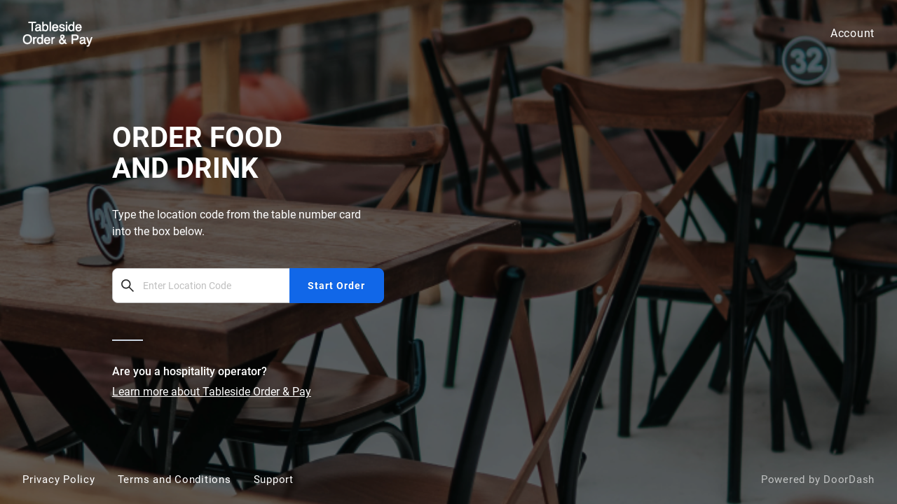

--- FILE ---
content_type: text/html
request_url: https://app.bbot.menu/
body_size: 987
content:
<!doctype html><html lang="en"><head><meta charset="utf-8"/><title>Tableside Order & Pay by DoorDash</title><meta name="author" content="Tableside Order & Pay by DoorDash"/><meta name="description" content="Tableside Order & Pay by DoorDash Platform."/><meta name="og:description" content="Tableside Order & Pay by DoorDash Platform."/><meta name="viewport" content="width=device-width,initial-scale=1,maximum-scale=1,user-scalable=0"/><meta name="theme-color" content="#000000"/><meta http-equiv="Pragma" content="no-cache"/><meta http-equiv="cache-control" content="no-cache, no-store, must-revalidate"/><link rel="manifest" href="/manifest.json"/><link rel="apple-touch-icon" href="/apple-touch-icon.png"/><link rel="preload" href="https://typography.doordash.com/TTNorms-Regular.woff2" as="font" type="font/woff2" crossorigin><link rel="preload" href="https://typography.doordash.com/TTNorms-Medium.woff2" as="font" type="font/woff2" crossorigin><link rel="preload" href="https://typography.doordash.com/TTNorms-Bold.woff2" as="font" type="font/woff2" crossorigin><link rel="preload" href="https://typography.doordash.com/TTNorms-ExtraBold.woff2" as="font" type="font/woff2" crossorigin><link rel="preload" href="https://typography.doordash.com/SourceSerifPro-Regular.woff2" as="font" type="font/woff2" crossorigin><link rel="preload" href="https://typography.doordash.com/CaviarFonts/SQMarket-Bold.woff2" as="font" type="font/woff2" crossorigin><link rel="preload" href="https://typography.doordash.com/CaviarFonts/SQMarket-Light.woff2" as="font" type="font/woff2" crossorigin><link rel="preload" href="https://typography.doordash.com/CaviarFonts/SQMarket-Medium.woff2" as="font" type="font/woff2" crossorigin><link rel="preload" href="https://typography.doordash.com/CaviarFonts/SQMarket-Regular.woff2" as="font" type="font/woff2" crossorigin><link rel="preload" href="https://typography.doordash.com/CaviarFonts/SQMarket-Thin.woff2" as="font" type="font/woff2" crossorigin><script type="text/partytown">;(function (w, d, s, l, i) {
        w[l] = w[l] || []
        w[l].push({ 'gtm.start': new Date().getTime(), event: 'gtm.js' })
        var f = d.getElementsByTagName(s)[0],
          j = d.createElement(s),
          dl = l != 'dataLayer' ? '&l=' + l : ''
        j.async = true
        j.src = 'https://www.googletagmanager.com/gtm.js?id=' + i + dl
        f.parentNode.insertBefore(j, f)
      })(window, document, 'script', 'dataLayer', 'GTM-KZK52BM')</script><script>!function(e,n,t,o,c,s,a){e.fbq||(c=e.fbq=function(){c.callMethod?c.callMethod.apply(c,arguments):c.queue.push(arguments)},e._fbq||(e._fbq=c),c.push=c,c.loaded=!0,c.version="2.0",c.queue=[],(s=n.createElement(t)).async=!0,s.src="https://connect.facebook.net/en_US/fbevents.js",(a=n.getElementsByTagName(t)[0]).parentNode.insertBefore(s,a))}(window,document,"script")</script><script src="https://cdnjs.cloudflare.com/polyfill/v3/polyfill.min.js?features=Intl.Locale"></script><script defer="defer" src="/static/js/main.eacb9c81.js"></script><link href="/static/css/main.c9abfefb.css" rel="stylesheet"></head><body><noscript><iframe src="https://www.googletagmanager.com/ns.html?id=GTM-MJQ4CG3" height="0" width="0" style="display:none;visibility:hidden"></iframe></noscript><noscript>You need to enable JavaScript to run this app.</noscript><div id="root"></div></body></html>

--- FILE ---
content_type: text/javascript
request_url: https://app.bbot.menu/static/js/876.684dbcdd.chunk.js
body_size: 6267
content:
"use strict";(self.webpackChunkconsumer=self.webpackChunkconsumer||[]).push([[876,9642,21139,37551,38570,45296,53712,56872,58593,60159,61675,62257,69737,76706,77829,84866,88018],{876:function(n,e,r){r.r(e),r.d(e,{AddressSearch:function(){return u.default},Divider:function(){return c.default},GoogleMap:function(){return p.default},LocationButton:function(){return d.default},LocationButtonGroup:function(){return l.default},LocationDropdown:function(){return t.default},LocationSearch:function(){return a.default},MiniDivider:function(){return s.default},RichText:function(){return i.default},Title:function(){return o.default}});var t=r(69737),o=r(84866),a=r(88018),i=r(58593),d=r(9642),l=r(60159),c=r(37551),s=r(53712),u=r(24077),p=r(53328)},9642:function(n,e,r){r.r(e),r.d(e,{LocationButton:function(){return d}});r(65043);var t=r(4390),o=r(48640),a=r(76706),i=r(70579),d=n=>{var{className:e="",onSearch:r=()=>null,landing_page_name:t="",locationShortId:d="",order_allowed:l="",external_url:c=""}=n;return(0,i.jsxs)(a.StyledButton,{className:e,type:"primary",onClick:()=>{c?(o.bosLandingPageTrackingEvents.trackClickExternalLocationCodeButtonLandingPage({external_url:c}),window.location.href=c):(o.bosLandingPageTrackingEvents.trackClickLocationCodeButtonLandingPage({locationShortId:d}),r(d))},disabled:"off"===l,"data-testid":"location-button-".concat(d),children:[t?null===t||void 0===t?void 0:t.toUpperCase():null===d||void 0===d?void 0:d.toUpperCase(),"off"===l?" (Currently Unavailable)":""]})};e.default=(0,t.PA)(d)},24077:function(n,e,r){r.r(e);var t=r(10467),o=r(4390),a=r(65043),i=r(82596),d=r(3052),l=r(40164),c=r(77829),s=r(70579),u=(n,e)=>n.distanceInMiles<e.distanceInMiles?-1:n.distanceInMiles>e.distanceInMiles?1:0,p=n=>{var{className:e,onSearch:r,searchPlaceholderText:o,customersById:g,locations:h}=n,[f,m]=(0,a.useState)([]),[v,_]=(0,a.useState)(!1),[b,x]=(0,a.useState)(!1),y=(0,d.useGooglePlacesApi)(),w=(0,a.useCallback)(function(){var n=(0,t.A)((function*(n){_(!0);var e=yield y.getLocationsWithinRangeOfPatron(g,n,h.slice());m(e||[]),_(!1)}));return function(e){return n.apply(this,arguments)}}(),[y,g,h]);return(0,s.jsxs)(c.SearchContainer,{className:e,children:[(0,s.jsx)(c.AddressInputContainer,{className:"address-input-container",children:(0,s.jsx)(p.SimpleAddressInput,{name:"address",placeholder:o,onAddressObjectChange:function(){var n=(0,t.A)((function*(n){x(n),yield w(n)}));return function(e){return n.apply(this,arguments)}}()})}),v&&(0,s.jsx)(c.LoadingSpinnerContainer,{className:"address-loading-spinner",children:(0,s.jsx)(i.Spin,{tip:"Searching Locations",indicator:(0,s.jsx)(l.A,{spin:!0})})}),f.length>0?(0,s.jsxs)(c.CardsContainer,{direction:"vertical",size:"large",children:[f.sort(u).map((n=>{return(0,s.jsxs)(c.LocationCard.Container,{size:"small",children:[(0,s.jsxs)(c.LocationCard.LocationCardBody,{children:[(0,s.jsxs)(c.LocationCard.LocationCardBodyHeader,{children:[(0,s.jsx)(c.LocationCard.LocationName,{children:n.locationName}),(0,s.jsxs)(c.LocationCard.LocationDistance,{children:[(e=n.distanceInMiles,Math.round(10*e)/10).toFixed(1)," MILES AWAY"]})]}),(0,s.jsx)(c.LocationCard.LocationPhoneAddress,{children:n.phone_number}),(0,s.jsx)(c.LocationCard.LocationPhoneAddress,{children:n.address.street})]}),(0,s.jsx)("div",{children:(0,s.jsx)(c.LocationCard.StartOrderButton,{type:"secondary",onClick:()=>r(n.locationShortId),children:"Start Order"})})]},n.id);var e})),!f.length&&(0,s.jsx)(c.MenuItem,{last:1,children:"No Nearby Locations"})]}):v||!b?(0,s.jsx)(s.Fragment,{}):(0,s.jsx)(c.LoadingSpinnerContainer,{className:"no-locations-found",children:(0,s.jsx)("p",{children:"No Nearby Locations"})})]})};e.default=(0,o.PA)(p)},37551:function(n,e,r){r.r(e);var t=r(4390),o=r(45296),a=r(70579);e.default=(0,t.PA)((n=>{var{className:e,dividerText:r,upperCase:t=!0}=n,i=r?t?null===r||void 0===r?void 0:r.toUpperCase():r:"OR";return(0,a.jsx)(o.DividerContainer,{className:e,children:(0,a.jsx)("div",{className:"divider",children:(0,a.jsx)("span",{children:i})})})}))},38570:function(n,e,r){r.r(e),r.d(e,{InputSearch:function(){return c}});var t,o=r(57528),a=r(94574),i=r(82596),d=r(99588),l=r(61273),c=(0,a.Ay)(i.Input.Search)(t||(t=(0,o.A)(["\n  // Search button\n  &&& .ant-btn {\n    color: var(--bose-landing-button__text);\n  }\n\n  &&& .ant-input-affix-wrapper {\n    background: var(--bose-landing-search__background);\n  }\n\n  // Search bar input\n  &&& .ant-input {\n    color: var(--bose-landing-search__text);\n    background: var(--bose-landing-search__background);\n\n    ::placeholder {\n      color: var(--bose-landing-search__text-placeholder);\n    }\n  }\n\n  // Input and button wrapper\n  .ant-input-wrapper {\n    display: flex;\n    flex-direction: column;\n\n    @media (min-width: ","px) {\n      display: table;\n    }\n  }\n\n  // Input wrapper\n  &&& .ant-input-affix-wrapper {\n    border-radius: var(--input__border-radius);\n    height: auto;\n    margin-bottom: 1rem;\n    padding: 0.75rem;\n\n    border-color: var(--bose-landing-search__border);\n\n    // Close search icon\n    .anticon-close-circle {\n      color: var(--bose-landing-search__icon);\n    }\n\n    &:focus,\n    &:hover,\n    &.ant-input-affix-wrapper.ant-input-affix-wrapper-focused {\n      border-color: var(--bose-landing-search__border-hover);\n    }\n\n    &:focus,\n    &.ant-input-affix-wrapper.ant-input-affix-wrapper-focused {\n      box-shadow: var(--bose-landing-search__hover-box-shadow);\n    }\n\n    @media (min-width: ","px) {\n      border-radius: var(--input__border-radius) 0 0 var(--input__border-radius);\n      font-size: 1.25rem;\n      height: ","px;\n      margin-bottom: 0;\n      padding: 0.25rem 0.6875rem; // Original AntD Padding\n    }\n  }\n\n  // Input icon\n  .ant-input-prefix {\n    margin-right: 12px;\n  }\n\n  // Button wrapper\n  &&& .ant-input-group-addon {\n    left: 0;\n    width: 100%;\n\n    border-radius: var(--button__border-radius);\n\n    @media (min-width: ","px) {\n      left: -1px;\n      width: initial;\n    }\n  }\n\n  // Button\n  &&&& .ant-input-search-button {\n    background-color: var(--color-button-landing-page__regular);\n    border-color: var(--color-button-landing-page__regular);\n    border-radius: var(--button__border-radius);\n    height: auto;\n    letter-spacing: 1px;\n    width: 100%;\n    padding: 0.75rem 3rem 0.75rem 3rem;\n    color: var(--bose-landing-button__text);\n\n    &:hover {\n      background: var(--color-button-landing-page__regular);\n      color: var(--bose-landing-button__text);\n      opacity: 1;\n      filter: brightness(85%);\n    }\n\n    @media (min-width: ","px) {\n      border-radius: 0 var(--button__border-radius) var(--button__border-radius) 0;\n      height: ","px;\n      letter-spacing: 1px;\n      padding: 0 25px 0 25px;\n    }\n  }\n"])),d.default.md,d.default.md,l.button.regular,d.default.md,d.default.md,l.button.regular)},43520:function(n,e,r){r.r(e);var t=r(11050),o=r(96213),a=r.n(o),i=r(56872),d=r(45296),l=r(70579);e.default=n=>{var{customer_name:e,phone_for_patrons:r,physical_address:o,store_hours:c}=n;return(0,l.jsxs)(d.InfoWindowContentContainer,{className:"info-window-content",children:[(0,l.jsx)(d.InfoWindowContentHeading,{children:e}),o&&(0,l.jsx)(d.InfoWindowContentPhoneAddress,{children:(0,i.formatAddress)(o)}),r&&(0,l.jsx)(d.InfoWindowContentPhoneAddress,{children:(0,t.n4)(r)}),c&&(0,l.jsxs)(d.InfoWindowContentStoreHoursContainer,{children:[(0,l.jsx)(d.InfoWindowContentHeading,{children:"Store Hours"}),(0,l.jsx)(d.InfoWindowContentStoreHours,{dangerouslySetInnerHTML:{__html:a().sanitize(c)}})]})]})}},45296:function(n,e,r){r.r(e),r.d(e,{Divider:function(){return _},DividerContainer:function(){return b},InfoWindowContentContainer:function(){return x},InfoWindowContentHeading:function(){return y},InfoWindowContentPhoneAddress:function(){return w},InfoWindowContentStoreHours:function(){return A},InfoWindowContentStoreHoursContainer:function(){return C},MapDiv:function(){return S},StyledRichText:function(){return v},TitleContainer:function(){return m}});var t,o,a,i,d,l,c,s,u,p,g=r(57528),h=r(94574),f=r(99588),m=h.Ay.div(t||(t=(0,g.A)(["\n  h1.ant-typography {\n    color: var(--color-neutral__landing-page-text, var(--color-neutral__title-active));\n    font-family: var(--title_font);\n    font-size: var(--title_font_size, 1.5rem);\n    font-weight: 500;\n    line-height: 1.1;\n    margin-bottom: 0;\n    text-align: center;\n\n    @media (min-width: ","px) {\n      font-size: var(--title_font_size, 2.5rem);\n      font-weight: 300;\n      line-height: 1.1;\n      text-align: var(--content-align, start);\n\n      // Prevent widows when text is divided by <span> tags (e.g., <span>Order Food</span> <span>and Drink</span>).\n      span {\n        display: inline-block;\n      }\n    }\n  }\n"])),f.default.md),v=h.Ay.div(o||(o=(0,g.A)(["\n  p,\n  p span,\n  p span sup,\n  p span sub,\n  p span sup em,\n  p strong {\n    color: var(--color-neutral__landing-page-text, var(--color-neutral__body));\n    font-family: var(--default-font);\n    line-height: 1.5;\n    text-align: center;\n\n    @media (min-width: ","px) {\n      text-align: var(--content-align, start);\n    }\n\n    &:last-child {\n      margin-bottom: 0px;\n    }\n  }\n\n  strong {\n    font-weight: 500;\n  }\n\n  // The .default-bbot-template__ classes are applied in railbot_app:views_for_consumer.py.\n  .default-bbot-template__rich-text--learn-more {\n    font-size: 0.875rem;\n    text-align: center;\n\n    a {\n      text-decoration: underline;\n    }\n\n    p {\n      margin-bottom: 0.25rem;\n    }\n\n    @media (min-width: ","px) {\n      text-align: left;\n      font-size: 1rem;\n    }\n  }\n\n  .default-bbot-template__rich-text--location-code {\n    font-size: 0.875rem;\n    text-align: center;\n\n    @media (min-width: ","px) {\n      font-size: 1rem;\n      text-align: left;\n\n      p {\n        margin-bottom: 0.5rem;\n      }\n\n      span {\n        display: inline-block;\n      }\n    }\n  }\n"])),f.default.md,f.default.md,f.default.md),_=h.Ay.div(a||(a=(0,g.A)(["\n  border-bottom: 2px solid var(--color-neutral__line);\n  width: 44px;\n\n  &.default-bbot-template__mini-divider {\n    margin: 20px auto;\n\n    @media (min-width: ","px) {\n      margin: 20px 0;\n    }\n  }\n"])),f.default.md),b=h.Ay.div(i||(i=(0,g.A)(["\n  .divider {\n    display: flex;\n    flex-direction: row;\n    opacity: 0.5;\n  }\n\n  .divider span {\n    margin: 0 20px;\n    color: var(--color-neutral__landing-page-text, var(--color-neutral__title-active));\n  }\n\n  .divider:before,\n  .divider:after {\n    content: '';\n    flex: 1 1;\n    border-bottom: 1px solid var(--color-neutral__landing-page-text, var(--color-neutral__title-active));\n    margin: auto;\n  }\n"]))),x=h.Ay.div(d||(d=(0,g.A)(["\n  padding: 0.5rem;\n"]))),y=h.Ay.span(l||(l=(0,g.A)(["\n  color: var(--color-neutral__title-active);\n  display: block;\n  font-weight: bold;\n  font-size: 0.875rem;\n  line-height: 1.2;\n  letter-spacing: 0.5px;\n  padding-bottom: 0.75rem;\n"]))),w=h.Ay.div(c||(c=(0,g.A)(["\n  font-size: 0.75rem;\n  line-height: 1.5;\n  opacity: 0.7;\n"]))),A=h.Ay.div(s||(s=(0,g.A)(["\n  * {\n    color: var(--color-neutral__body);\n    font-size: 0.75rem;\n    letter-spacing: 0.5px;\n    line-height: 1.5;\n    margin-bottom: 0;\n    margin-top: 0.25rem;\n    opacity: 0.7;\n    word-break: break-word;\n\n    &:first-child {\n      margin-top: 0;\n    }\n  }\n\n  h1,\n  h2,\n  h3,\n  h4,\n  h5,\n  h6 {\n    margin-top: 1rem;\n\n    &:first-of-type {\n      margin-top: 0;\n    }\n  }\n"]))),C=h.Ay.div(u||(u=(0,g.A)(["\n  padding-top: 0.75rem;\n"]))),S=h.Ay.div(p||(p=(0,g.A)(["\n  height: 100%;\n  max-height: 100vh;\n"])))},53328:function(n,e,r){r.r(e);var t=r(65043),o=r(66885),a=r(3052),i=r(88069),d=r(84205),l=r(45296),c=r(43520),s=r(70579),u=[],p=[];e.default=n=>{var{customersById:e,currentLocation:r}=n,[g,h]=(0,t.useState)(null),[f,m]=(0,t.useState)([]),v=(0,t.useRef)(null),{hostStore:_}=(0,i.useStores)(),{assets:b}=_,{favicon:x}=b,y=(0,a.useGooglePlacesApi)();return(0,t.useEffect)((()=>{var n=Object.values(e).map((n=>{try{var e,r,t,o;if(null!==(e=n.physical_address)&&void 0!==e&&e.latitude&&null!==(r=n.physical_address)&&void 0!==r&&r.longitude)return{customer_name:n.customer_name,customer_id:n.customer_id,max_delivery_miles:n.max_delivery_miles,physical_address:n.physical_address,lat:null===(t=n.physical_address)||void 0===t?void 0:t.latitude,lng:null===(o=n.physical_address)||void 0===o?void 0:o.longitude,show:!0,vendees:n.vendees,store_hours:n.store_hours};throw new d.TOPLoggedError("Customer ".concat(null===n||void 0===n?void 0:n.customer_name," does not have a physical address configured and therefore you cannot place a marker on the map."),{endpoint:"customersCoordsToMapCalc",customer_id:null===n||void 0===n?void 0:n.customer_id})}catch(a){return null}})).filter((n=>n));m(n)}),[e]),(0,t.useEffect)((()=>{if(!g&&v&&(null===f||void 0===f?void 0:f.length)>0&&y.maps){var n=y.initInteractiveMap(null===v||void 0===v?void 0:v.current,f[Math.floor(Math.random()*f.length)],10);h(n),f.forEach((e=>{var r=y.drawMarkerOnMap(e,n,x);u.push(r);var t=y.drawInfoWindow();p.push(t),t.addListener("closeclick",(()=>{})),r.addListener("click",(()=>{(()=>{n.setZoom(13),n.panTo(r.getPosition()),p.forEach((n=>n.close()));var{customer_name:a,phone_for_patrons:i,physical_address:d,store_hours:l}=e,u=(0,o.renderToString)((0,s.jsx)(c.default,{customer_name:a,phone_for_patrons:i,physical_address:d,store_hours:l}));t.setContent(u),t.open(n,r)})()}))}))}}),[y,f,g,x,v]),(0,t.useEffect)((()=>{if(r&&g){y.setSearchLocation(r);var n={lat:r.geometry.location.lat(),lng:r.geometry.location.lng()},e=y.placeMarkerAndPanTo(n,g);y.resetSearchLocationMarker(e,g)}}),[y,g,r]),(0,s.jsx)(l.MapDiv,{ref:v,id:"map"})}},53712:function(n,e,r){r.r(e);var t=r(4390),o=r(45296),a=r(70579);e.default=(0,t.PA)((function(n){var{classes:e,style:r}=n;return(0,a.jsx)(o.Divider,{className:e,style:r})}))},56872:function(n,e,r){r.r(e),r.d(e,{formatAddress:function(){return t}});var t=n=>{var{city:e,line2:r,state:t,street:o,zip:a}=n,i=[o,r,e,t,a].filter((n=>n)).join(", ");return a&&(i=i.replace(/,(?=[^,]*$)/,"")),i}},58593:function(n,e,r){r.r(e);var t=r(96213),o=r.n(t),a=r(45296),i=r(70579);e.default=n=>{var{className:e,richText:r}=n;return""===r?null:(0,i.jsx)(a.StyledRichText,{className:e,dangerouslySetInnerHTML:{__html:o().sanitize(r)}})}},60159:function(n,e,r){r.r(e);var t=r(65043),o=r(4390),a=r(61675),i=r(70579);e.default=(0,o.PA)((function(n){var{className:e,onSearch:r,locations:o}=n,[d,l]=(0,t.useState)(!1),{landing_page_group_name:c,locationShortId:s}=o[0];return(0,i.jsxs)(a.Container,{className:e,children:[(0,i.jsx)(a.TopLevelButton,{type:"primary",onClick:()=>l(!d),"data-testid":"location-button-group-".concat(c),children:c?null===c||void 0===c?void 0:c.toUpperCase():null===s||void 0===s?void 0:s.toUpperCase()}),d&&o.length>0&&(0,i.jsx)(a.ButtonGrid,{children:o.map((n=>{var e,t;return(0,i.jsxs)(a.GroupButton,{type:"primary",onClick:()=>r(n.locationShortId||n.externalUrl),disabled:"off"===n.order_allowed,"data-testid":"location-button-".concat(s),children:[n.landing_page_name?null===(e=n.landing_page_name)||void 0===e?void 0:e.toUpperCase():null===(t=n.locationShortId)||void 0===t?void 0:t.toUpperCase(),"off"===n.order_allowed?" (Currently Unavailable)":""]},n.locationShortId)}))})]})}))},61675:function(n,e,r){r.r(e),r.d(e,{ButtonGrid:function(){return h},Container:function(){return u},GroupButton:function(){return g},TopLevelButton:function(){return p}});var t,o,a,i,d=r(57528),l=r(94574),c=r(99588),s=r(82596),u=l.Ay.div(t||(t=(0,d.A)(["\n  max-width: 100%;\n  width: 100%;\n"]))),p=(0,l.Ay)(s.Button)(o||(o=(0,d.A)(["\n  height: auto;\n  background: var(--color-button-landing-page__regular);\n  border-color: var(--color-button-landing-page__regular);\n  border: none;\n  border-radius: var(--button__border-radius);\n  margin-bottom: 1rem;\n  max-width: 100%;\n  white-space: normal;\n  width: 100%;\n\n  &.ant-btn {\n    padding: 0.75rem 3rem 0.75rem 3rem;\n  }\n\n  &:hover {\n    background: var(--color-button-landing-page__regular);\n  }\n\n  &:focus {\n    background: var(--color-button-landing-page__regular);\n  }\n"]))),g=(0,l.Ay)(s.Button)(a||(a=(0,d.A)(["\n  display: flex;\n  flex-basis: auto;\n  flex-grow: 1;\n  flex-shrink: 1;\n  justify-content: center;\n  align-items: center;\n  height: auto;\n  background: var(--color-button-landing-page__regular);\n  border-color: var(--color-button-landing-page__regular);\n  border: none;\n  border-radius: var(--button__border-radius);\n  white-space: normal;\n  color: white;\n  margin-bottom: 1rem;\n  width: 100%;\n  max-width: 100%;\n\n  @media (min-width: ","px) {\n    width: calc(50% - 0.5rem);\n    max-width: calc(50% - 0.5rem);\n    margin-right: 1rem;\n\n    &:nth-of-type(2) {\n      margin-right: 0;\n    }\n  }\n\n  @media (min-width: ","px) {\n    width: calc(33% - 0.6667rem);\n    max-width: calc(33% - 0.6667rem);\n    margin-right: 1rem;\n\n    &:nth-of-type(2) {\n      margin-right: 1rem;\n    }\n\n    &:nth-of-type(3) {\n      margin-right: 0;\n    }\n  }\n\n  &:last-child {\n    margin-right: 0;\n  }\n\n  &.ant-btn {\n    padding: 0.75rem 1rem;\n  }\n\n  &:hover {\n    background: var(--color-button-landing-page__regular);\n    border-color: var(--color-button-landing-page__regular);\n    color: white;\n  }\n\n  &:active {\n    background: var(--color-button-landing-page__dark);\n    border-color: var(--color-button-landing-page__dark);\n    color: white;\n  }\n\n  &:focus {\n    background: var(--color-button-landing-page__regular);\n    border-color: var(--color-button-landing-page__regular);\n    color: white;\n  }\n"])),c.default.sm,c.default.xl),h=l.Ay.div(i||(i=(0,d.A)(["\n  display: flex;\n  flex-wrap: wrap;\n"])))},62257:function(n,e,r){r.r(e),r.d(e,{DropdownArrow:function(){return p},LocationDropdownSelect:function(){return m},NoData:function(){return g},NoDataText:function(){return h},Placeholder:function(){return f}});var t,o,a,i,d,l=r(57528),c=r(94574),s=r(42891),u=r(82596),p=(0,c.Ay)(s.A)(t||(t=(0,l.A)(["\n  align-items: center;\n  color: white;\n  display: flex;\n  font-size: 0.875rem;\n  margin-left: 0.5rem;\n"]))),g=c.Ay.div(o||(o=(0,l.A)(["\n  align-items: center;\n  display: flex;\n  justify-content: center;\n  height: 2.875rem;\n"]))),h=(0,c.Ay)(u.Typography.Text)(a||(a=(0,l.A)(["\n  font-size: 0.875rem;\n  text-transform: uppercase;\n"]))),f=c.Ay.div(i||(i=(0,l.A)(["\n  display: flex;\n"]))),m=(0,c.Ay)(u.Select)(d||(d=(0,l.A)(["\n  && {\n    .ant-select-selection-placeholder {\n      align-items: center;\n      color: white;\n      display: flex;\n      font-size: 0.875rem;\n      font-weight: bold;\n      justify-content: center;\n      letter-spacing: 1px;\n      text-align: center;\n      text-transform: uppercase;\n    }\n\n    .ant-select-selector {\n      background: var(--color-button-landing-page__regular);\n      border-color: var(--color-button-landing-page__regular);\n      border-radius: var(--input__border-radius);\n      height: 2.875rem;\n\n      &:hover {\n        border-color: var(--color-button-landing-page__regular);\n      }\n    }\n  }\n"])))},69737:function(n,e,r){r.r(e);var t=r(4390),o=r(65043),a=r(88069),i=r(62257),d=r(70579);e.default=(0,t.PA)((function(n){var{locations:e,onSearch:r,dropdownText:t}=n,[l,c]=(0,o.useState)([]),{uiState:s}=(0,a.useStores)(),{windowDimensions:u}=s;return(0,o.useEffect)((()=>{c(e.map((n=>{var{locationName:e,locationShortId:r}=n;return{label:e,value:r}})))}),[e]),(0,d.jsx)(i.LocationDropdownSelect,{dropdownClassName:"location-dropdown__select",listHeight:.33*u.height,onChange:r,options:l,notFoundContent:(0,d.jsx)(i.NoData,{children:(0,d.jsx)(i.NoDataText,{children:"No locations currently available"})}),placeholder:(0,d.jsxs)(i.Placeholder,{children:[t,(0,d.jsx)(i.DropdownArrow,{})]}),showArrow:!1})}))},76706:function(n,e,r){r.r(e),r.d(e,{StyledButton:function(){return d}});var t,o=r(57528),a=r(94574),i=r(82596),d=(0,a.Ay)(i.Button)(t||(t=(0,o.A)(["\n  height: auto;\n  background: var(--color-button-landing-page__regular);\n  border-color: var(--color-button-landing-page__regular);\n  border: none;\n  border-radius: var(--button__border-radius);\n  white-space: normal;\n  color: var(--bose-landing-button__text);\n\n  &.ant-btn {\n    padding: 0.75rem 3rem 0.75rem 3rem;\n  }\n\n  &:hover {\n    background: var(--color-button-landing-page__regular);\n    color: var(--bose-landing-button__text);\n    opacity: 1;\n    filter: brightness(85%);\n  }\n"])))},77829:function(n,e,r){r.r(e),r.d(e,{AddressInputContainer:function(){return C},CardsContainer:function(){return x},LoadingSpinnerContainer:function(){return A},LocationCard:function(){return y},MenuItem:function(){return w},SearchContainer:function(){return b}});var t,o,a,i,d,l,c,s,u,p,g,h,f=r(57528),m=r(94574),v=r(82596),_=r(61273),b=m.Ay.div(t||(t=(0,f.A)(["\n  ul {\n    border: 1px solid var(--color-neutral__line);\n  }\n"]))),x=(0,m.Ay)(v.Space)(o||(o=(0,f.A)(["\n  width: 100%;\n  .button-container {\n    display: flex;\n    justify-content: center;\n  }\n"]))),y={Container:m.Ay.div(a||(a=(0,f.A)(["\n    text-align: start;\n    color: var(--color-neutral__body);\n    background-color: var(--color-neutral__card-background);\n    border: 1px solid var(--color-neutral__line);\n    border-radius: var(--border-radius__small);\n  "]))),LocationCardBody:m.Ay.div(i||(i=(0,f.A)(["\n    padding: 23px;\n  "]))),LocationCardBodyHeader:m.Ay.div(d||(d=(0,f.A)(["\n    display: flex;\n    justify-content: space-between;\n    align-items: flex-end;\n    margin-bottom: 20px;\n  "]))),LocationName:m.Ay.span(l||(l=(0,f.A)(["\n    font-weight: bold;\n    color: var(--color-primary__regular);\n  "]))),LocationDistance:m.Ay.span(c||(c=(0,f.A)(["\n    font-size: 12px;\n  "]))),LocationPhoneAddress:m.Ay.div(s||(s=(0,f.A)(["\n    font-size: 12px;\n  "]))),StartOrderButton:(0,m.Ay)(v.Button)(u||(u=(0,f.A)(["\n    width: 100%;\n    height: ","px;\n    opacity: 0.7;\n    border-radius: 0 0 var(--button__border-radius) var(--button__border-radius);\n    background-color: var(--color-neutral__line);\n    color: var(--color-button-landing-page__regular);\n    border: none;\n\n    &:hover {\n      opacity: 1;\n      background-color: var(--color-neutral__line);\n      color: var(--color-button-landing-page__regular);\n    }\n  "])),_.button.regular)},w=(0,m.Ay)(v.Menu.Item)(p||(p=(0,f.A)(["\n  display: flex;\n  align-items: center;\n  height: 42px;\n  export border-bottom: ",";\n  export justify-content: ",";\n\n  .distance {\n    font-weight: lighter;\n  }\n"])),(n=>n.last?"none":"1px solid var(--color-neutral__line)"),(n=>n.aligncenter?"center":"space-between")),A=m.Ay.div(g||(g=(0,f.A)(["\n  display: flex;\n  justify-content: center;\n  align-items: center;\n"]))),C=m.Ay.div(h||(h=(0,f.A)(["\n  margin-bottom: 2rem;\n"])))},84866:function(n,e,r){r.r(e);var t=r(4390),o=r(82596),a=r(96213),i=r.n(a),d=r(45296),l=r(70579);e.default=(0,t.PA)((n=>{var{className:e,titleText:r}=n;return(0,l.jsx)(d.TitleContainer,{className:e,children:(0,l.jsx)(o.Typography.Title,{children:(0,l.jsx)("span",{dangerouslySetInnerHTML:{__html:i().sanitize(r)}})})})}))},88018:function(n,e,r){r.r(e);var t=r(4390),o=r(62058),a=r(88069),i=r(38570),d=r(70579);e.default=(0,t.PA)((n=>{var{classes:e,onSearch:r,searchButtonText:t,searchPlaceholderText:l,style:c}=n,{uiState:s}=(0,a.useStores)();return(0,d.jsx)(i.InputSearch,{allowClear:!0,className:e,"data-testid":"location-search-input",enterButton:t,onSearch:n=>{var e=n.trim().replaceAll(" ","");r(e)},placeholder:l,prefix:s.isMobile?null:(0,d.jsx)(o.A,{}),size:"medium",style:c})}))}}]);
//# sourceMappingURL=876.684dbcdd.chunk.js.map

--- FILE ---
content_type: text/javascript
request_url: https://app.bbot.menu/static/js/58255.72c1d635.chunk.js
body_size: 5594
content:
"use strict";(self.webpackChunkconsumer=self.webpackChunkconsumer||[]).push([[50237,54799,54982,58255,85780],{19896:function(n,e,o){o.r(e);var t,r,i,a,l,s=o(57528),c=o(10467),d=o(4390),u=o(65043),h=o(59557),p=o(62582),g=o(94574),v=o(53722),f=o(73889),m=o(55120),x=o(69231),b=o(46011),y=o(36160),_=o(82596),k=o(99588),j=o(2094),w=o(88069),A=o(51294),S=o(48640),L=o(75572),C=o(70579);e.default=(0,d.PA)((function(n){var e,o,t,r,{className:i}=n,a=(0,j.default)(),l=(0,h.W6)(),s=(0,h.zy)(),{locationCode:d}=(0,h.g)(),[g,k]=(0,u.useState)((0,A.retrieveFromLocalStorage)("isAuthenticated")),{hostStore:B,userStore:O,tabStore:E,locationStore:R}=(0,w.useStores)(),z=null!==(e=null===B||void 0===B||null===(o=B.external_loyalty_integration)||void 0===o?void 0:o.integration_connected)&&void 0!==e&&e,{landing_page_sign_in_text:H,menu_sign_in_text:F,show_account_sign_in:M}=null!==(t=null===B||void 0===B?void 0:B.settings)&&void 0!==t?t:{},{trackClickSignOut:U,trackClickAccountDetails:G,trackClickOrderHistory:W,trackClickManageTabs:Y,trackClickReturnToHome:V,trackClickAccountDropDown:q,trackClickSignIn:J}=S.userNavigationTrackingEvents;if(R.kiosk_enabled)return null;(0,u.useEffect)((()=>{k((0,A.retrieveFromLocalStorage)("isAuthenticated"))}),[O.user_info]);var K=function(){var n=(0,c.A)((function*(){if(U(),"facebook"===O.user_info.login_type)try{yield a.logout(),yield Q()}catch(n){console.error(n),_.notification.error({message:"Unable to log out due to a Facebook error. Please refresh and try again."})}else yield Q()}));return function(){return n.apply(this,arguments)}}(),Q=function(){var n=(0,c.A)((function*(){try{yield O.logout(),l.push((0,L.getLastLocationFromLocalStorage)()),_.notification.success({message:"You have successfully logged out."})}catch(n){console.error(n),_.notification.error({message:"Unable to log out due to a network error. Please refresh and try again."})}}));return function(){return n.apply(this,arguments)}}(),X=function(){var n=(0,c.A)((function*(){var n=yield E.getShareURL(d);n.url?window.navigator.share({title:"Share Tab",text:"You're invited to join a Tab!",url:n.url}):_.notification.error({message:n.message})}));return function(){return n.apply(this,arguments)}}(),Z=(0,C.jsxs)(_.Menu,{children:[(0,C.jsx)(N,{"data-testid":"account-details",children:(0,C.jsxs)(p.N_,{to:"/account-details",onClick:()=>G(),children:[(0,C.jsx)(v.A,{}),(0,C.jsx)("span",{children:"Account Details"})]})},"account-details"),(0,C.jsx)(N,{"data-testid":"order-history",children:(0,C.jsxs)(p.N_,{to:"/order-history",onClick:()=>W(),children:[(0,C.jsx)(f.A,{}),(0,C.jsx)("span",{children:"Order History"})]})},"order-history"),(0,C.jsx)(N,{"data-testid":"party-tabs",children:(0,C.jsxs)(p.N_,{to:"/party-tabs",onClick:()=>Y(),children:[(0,C.jsx)(m.A,{}),(0,C.jsx)("span",{children:"Manage Tabs"})]})},"party-tabs"),!!E.activeConsumerTab&&!(null===(r=window.navigator)||void 0===r||!r.share)&&(0,C.jsxs)(N,{"data-testid":"share-tab",onClick:X,children:[(0,C.jsx)(x.A,{}),(0,C.jsx)("span",{children:"Share Tab"})]},"share-tab"),(0,C.jsx)(N,{"data-testid":"home",children:(0,C.jsxs)(p.N_,{to:"/",onClick:()=>V(),children:[(0,C.jsx)(b.A,{}),(0,C.jsx)("span",{children:"Return to Home"})]})},"home"),(0,C.jsxs)(N,{"data-testid":"sign-out",onClick:K,children:[(0,C.jsx)(y.A,{}),(0,C.jsx)("span",{children:"Sign Out"})]},"sign-out")]});return!1===M||z?null:(0,C.jsx)(C.Fragment,{children:g?(0,C.jsx)(P,{"data-testid":"account-dropdown",className:"".concat(null!==i&&void 0!==i?i:""," account-dropdown"),overlay:Z,trigger:["click"],onVisibleChange:n=>q({visible:n}),children:(0,C.jsx)(I,{className:"account-dropdown-icon-border",children:(0,C.jsx)(T,{"data-testid":"profile-icon",className:"account-dropdown-icon"})})}):!s.pathname.includes("/login")&&!s.pathname.includes("/register")&&!z&&(0,C.jsx)(D,{className:"login-link account-dropdown-sign-in-text ".concat(null!==i&&void 0!==i?i:""," "),"data-testid":"account-sign-in",to:"/login",onClick:()=>J(),children:d&&F?"sign in"===F?"Sign In":F:!d&&H?H:"Sign In"})})}));var P=(0,g.Ay)(_.Dropdown)(t||(t=(0,s.A)(["\n  align-items: center;\n  background-color: transparent;\n  cursor: pointer;\n  display: flex;\n  justify-content: center;\n  position: relative;\n  transition: background-color 0.2s ease-in-out;\n\n  &:hover {\n    background-color: var(--color-neutral__page-background);\n  }\n"]))),T=(0,g.Ay)(v.A)(r||(r=(0,s.A)(["\n  color: var(--color-neutral__body);\n  font-size: 0.75rem;\n"]))),I=g.Ay.div(i||(i=(0,s.A)(["\n  border-radius: 100%;\n  border: 1px solid var(--color-neutral__body);\n  box-shadow: none;\n  height: 0.5rem;\n  margin-left: 0.75rem;\n  padding: 0.5rem;\n  transform-origin: right;\n  transform: scale(1.125); // Use transform to keep icon border width consistent with icon stroke width.\n  width: 0.5rem;\n\n  @media (min-width: ","px) {\n    &&& {\n      margin-right: 2rem;\n      transform: scale(1.625);\n    }\n  }\n"])),k.default.md),D=(0,g.Ay)(p.N_)(a||(a=(0,s.A)(["\n  color: var(--color-neutral__body);\n  font-size: 0.75rem;\n  letter-spacing: 0.25px;\n\n  &:focus,\n  &:hover {\n    color: var(--color-neutral__body);\n    opacity: 0.8;\n  }\n\n  &:focus-visible {\n    text-decoration: underline;\n    outline: 2px solid var(--color-primary__regular);\n  }\n\n  @media (min-width: ","px) {\n    font-size: 1rem;\n    letter-spacing: 0.75px;\n  }\n"])),k.default.md),N=(0,g.Ay)(_.Menu.Item)(l||(l=(0,s.A)(["\n  align-items: center;\n  display: flex;\n\n  &:not(:last-of-type) {\n    border-bottom: 1px solid var(--color-neutral__line);\n  }\n\n  a {\n    align-items: center;\n    display: flex;\n  }\n"])))},50237:function(n,e,o){o.r(e),o.d(e,{useIntersectionObserver:function(){return l}});o(9020);var t,r=o(65043),i=new WeakMap;function a(n){n.forEach((n=>{if(i.has(n.target)){var e=i.get(n.target);t&&(n.isIntersecting||n.intersectionRatio>0)&&(t.unobserve(n.target),i.delete(n.target),e())}}))}function l(n){var e=arguments.length>1&&void 0!==arguments[1]?arguments[1]:()=>{};(0,r.useEffect)((()=>{if(null!==n&&void 0!==n&&n.current){var o=n.current,r=(void 0===t&&(t=new IntersectionObserver(a,{rootMargin:"0px 0px 256px 0px"})),t);return i.set(o,e),r.observe(o),()=>{i.delete(o),r.unobserve(o)}}}),[e,n])}},54799:function(n,e,o){o.r(e),o.d(e,{TOPImage:function(){return h}});var t,r,i=o(57528),a=o(65043),l=o(94574),s=o(41523),c=o.n(s),d=o(50237),u=o(70579),h=n=>{var e,{alt:o="",className:t="",lazyLoad:r=!1,src:i,style:l,onError:s=()=>{}}=n,h=(0,a.useRef)(),v=(0,a.useCallback)((()=>{var n,e=h.current;e&&(e.src=null!==(n=e.dataset.src)&&void 0!==n?n:"",delete e.dataset.src)}),[]),f=i.includes("http")?i:c()(null!==(e="https://static.bbot.menu")?e:"",i);return(0,d.useIntersectionObserver)(h,v),(0,u.jsxs)(p,{className:t,style:l,children:[(0,u.jsx)(g,{"aria-hidden":"true"}),(0,u.jsx)("picture",{children:(0,u.jsx)("img",{alt:o,"data-src":r?f:void 0,ref:r?h:void 0,src:r?void 0:f,onError:s})})]})},p=l.Ay.div(t||(t=(0,i.A)(["\n  height: 100%;\n  overflow: hidden;\n  position: relative;\n\n  img {\n    height: 100%;\n    left: 0;\n    object-fit: cover;\n    object-position: center;\n    position: absolute;\n    top: 0;\n    width: 100%;\n  }\n"]))),g=l.Ay.div(r||(r=(0,i.A)(["\n  background: var(--color-neutral__accent-background);\n  height: 100%;\n  padding-bottom: 100%;\n  width: 100%;\n"])))},54982:function(n,e,o){o.r(e);var t,r=o(57528),i=o(4390),a=o(94574),l=o(82596),s=o(99588),c=o(61273),d=o(88069),u=o(48640),h=(o(65043),o(70579));e.default=(0,i.PA)((()=>{var{hostStore:n}=(0,d.useStores)(),{settings:e}=n;return(0,h.jsxs)(p,{"data-is-visible":null!==e&&void 0!==e&&e.show_bbot_footer?1:0,children:[(0,h.jsx)("a",{href:"https://help.doordash.com/legal/document?type=cx-privacy-policy&region=US&locale=en-US/",onClick:()=>{u.userNavigationTrackingEvents.trackClickPrivacyPolicy()},children:"Privacy Policy"}),(0,h.jsx)("a",{href:"https://help.doordash.com/legal/document?type=bbot-terms-and-conditions&region=US&locale=en-US",onClick:()=>{u.userNavigationTrackingEvents.trackClickTermsAndConditions()},target:"_blank",rel:"noreferrer",children:"Terms and Conditions"}),"bbot.menu"===(null===e||void 0===e?void 0:e.hostname)&&(0,h.jsx)("a",{href:"mailto:bb-support@doordash.com",children:"Support"}),(0,h.jsx)("span",{children:"Powered by DoorDash"})]})}));var p=(0,a.Ay)(l.Layout.Footer)(t||(t=(0,r.A)(["\n  background-color: transparent;\n  display: flex;\n  height: ","px;\n  padding-left: 1rem;\n  padding-right: 1rem;\n  position: relative;\n  width: 100%;\n  z-index: 2;\n  color: #ffffff;\n\n  @media (min-width: ","px) {\n    box-shadow: initial;\n    height: ","px;\n    justify-content: initial;\n    padding-left: 2rem;\n    padding-right: 2rem;\n  }\n\n  a,\n  span {\n    font-size: 0.625rem;\n    letter-spacing: 0.25px;\n\n    @media (min-width: ","px) {\n      font-size: 0.9375rem;\n      letter-spacing: 0.75px;\n    }\n  }\n\n  a {\n    color: #ffffff;\n    margin-right: 0.5rem;\n\n    @media (min-width: ","px) {\n      margin-right: 1.25rem;\n    }\n\n    @media (min-width: ","px) {\n      margin-right: 2rem;\n    }\n\n    &:focus,\n    &:hover {\n      opacity: 0.8;\n    }\n  }\n\n  // \"Powered by DoorDash\"\n  span {\n    color: #ffffff;\n    margin-left: auto;\n    opacity: 0.645; // Lowest accessibly opacity\n  }\n\n  &[data-is-visible='0'] {\n    span {\n      visibility: hidden;\n    }\n  }\n"])),c.footer.mobile.height,s.default.md,c.footer.desktop.height,s.default.md,s.default.xxs,s.default.md)},58255:function(n,e,o){o.r(e);var t=o(89379),r=o(4390),i=o(59557),a=o(876),l=o(54982),s=o(54799),c=o(97478),d=o(84205),u=o(88069),h=o(44731),p=o(85780),g=o(70579);e.default=(0,r.PA)((function(n){var e,o,r,{componentsToRender:v=[]}=n,f=(0,i.W6)(),{hostStore:m,uiState:{isMobile:x},locationStore:b}=(0,u.useStores)(),{customerName:y}=b,_=Boolean(v.length),k=!_,j=x?null===m||void 0===m?void 0:m.assets.landing_page_mobile_image:null===m||void 0===m?void 0:m.assets.landing_page_desktop_image,w=_?v:m.landingPageComponents,A=m.landingPageLocations,S=null===m||void 0===m||null===(e=m.settings)||void 0===e||null===(o=e.location_data)||void 0===o?void 0:o.customers_by_id,L=null===m||void 0===m||null===(r=m.theme)||void 0===r?void 0:r.css_variables,C=L?L["--content-align"]:"left",P=(0,p.getLocationsInDropdown)(A,w),T=[],I=null===A||void 0===A?void 0:A.filter((n=>n.external_url));null!==w&&void 0!==w&&w.some((n=>"CateringLocationDropdown"===n.type))&&(T=P.filter((n=>"catering"===n.fulfillment_method&&n.locationShortId.includes("catering"))),P=P.filter((n=>!("catering"===n.fulfillment_method&&n.locationShortId.includes("catering")))));var D=n=>n?"string"===typeof n?n:n.length?(0,g.jsxs)(g.Fragment,{children:[w.map(((n,e)=>{var o=h.ComponentMap[n.type];switch(n.type){case"ClaimPOSTabPage":return(0,g.jsx)(o,{onClaimTab:n.props.onClaimTab,unclaimedPosOnlyTabs:n.props.unclaimedPosOnlyTabs,loading:n.props.loading},e);case"LocationSearch":return(0,g.jsx)(o,(0,t.A)({onSearch:e=>(0,p.onSubmit)(e,n.type,f),searchPlaceholderText:n.props.locationEntryPlaceholderText,searchButtonText:n.props.orderButtonText,style:n.props.style},n.props),e);case"AddressSearch":return(0,g.jsx)(o,(0,t.A)({onSearch:e=>(0,p.onSubmit)(e,n.type,f),searchPlaceholderText:n.props.addressSearchPlaceholderText,customersById:S,locations:A},n.props),e);case"LocationDropdown":return(0,g.jsx)(o,{onSearch:e=>(0,p.onSubmit)(e,n.type,f),dropdownText:n.props.locationDropdownPlaceholderText,locations:P},e);case"CateringLocationDropdown":return(0,g.jsx)(o,{onSearch:e=>(0,p.onSubmit)(e,n.type,f),dropdownText:n.props.locationDropdownPlaceholderText,locations:T},e);case"LocationButtonGroup":return(0,g.jsx)(o,{onSearch:e=>(0,p.onSubmit)(e,n.type,f),locations:n.props.locations},e);case"LocationButton":try{var r,i,a,l,s,c=A.find((e=>{var o,t;return(null===e||void 0===e?void 0:e.locationId)===(null===n||void 0===n||null===(o=n.props)||void 0===o?void 0:o.locationId)||(null===e||void 0===e?void 0:e.locationShortId)===(null===n||void 0===n||null===(t=n.props)||void 0===t?void 0:t.locationShortId)}));if(!c)throw new d.TOPLoggedError("You are trying to render a location button for a location code with name ".concat(null===n||void 0===n||null===(r=n.props)||void 0===r?void 0:r.locationName," which is not available on this hostname. Please connect ").concat(null===n||void 0===n||null===(i=n.props)||void 0===i?void 0:i.locationName," (id: ").concat(null===n||void 0===n||null===(a=n.props)||void 0===a?void 0:a.locationId,", shortId: ").concat(null===n||void 0===n||null===(l=n.props)||void 0===l?void 0:l.locationShortId,") to the hostame or update the published BOS template."),{customer_id:null===m||void 0===m||null===(s=m.host_customer)||void 0===s?void 0:s.customer_id,endpoint:"Legacy.js"});return(0,g.jsx)(o,(0,t.A)({onSearch:e=>(0,p.onSubmit)(e,n.type,f)},c),e)}catch(u){return null}case"RichText":return e===w.length-1&&I.length>0?null:(0,g.jsx)(o,(0,t.A)((0,t.A)({},n.props),{},{children:D(n.children)}),e);case"Divider":return(0,g.jsx)(o,(0,t.A)({},n.props),e);default:return(0,g.jsx)(o,(0,t.A)((0,t.A)({},n.props),{},{style:n.props.style,children:D(n.children)}),e)}})),I.length>0&&(0,g.jsx)(h.LegacyDivider,{dividerText:"or"}),null===I||void 0===I?void 0:I.map((n=>(0,g.jsx)(a.LocationButton,(0,t.A)({onSearch:p.onRedirect},n),n.id))),"RichText"===w[w.length-1].type&&I.length>0&&(0,g.jsx)(a.RichText,(0,t.A)((0,t.A)({},w[w.length-1].props),{},{children:D(w[w.length-1].children)}))]}):null:null;return(0,g.jsxs)(h.LegacyPage,{style:{position:"relative"},showHeader:k,HeaderComponent:(0,g.jsx)(c.default,{}),FooterComponent:(0,g.jsx)(l.default,{}),title:"Home","aria-label":y,children:[(0,g.jsx)(h.FullHeightRow,{children:(0,g.jsx)(h.FullHeightColumn,{centered:"center"===C,children:D(w)})}),(0,g.jsx)(h.LandingPageImageContainer,{"data-has-image":j?1:0,children:j&&(0,g.jsx)(s.TOPImage,{src:j,alt:""})})]})}))},85780:function(n,e,o){o.r(e),o.d(e,{getLocationsInDropdown:function(){return i},onRedirect:function(){return a},onSubmit:function(){return l}});var t=o(89379),r=o(99838),i=(n,e)=>{var o=null===e||void 0===e?void 0:e.filter((n=>"LocationButton"===n.type)),t=null===o||void 0===o?void 0:o.map((n=>n.props.locationId));return null===n||void 0===n?void 0:n.filter((n=>!t.includes(n.locationId)&&!n.external_url))},a=n=>{(0,r.trackClickExternalLocationCodeButtonLandingPage)({external_url:n}),window.open(n)},l=(n,e,o)=>{n&&(((n,e)=>{var o={locationShortId:n};switch(e){case"LocationSearch":(0,r.trackSearchLocationCodeLandingPage)(o);break;case"AddressSearch":(0,r.trackSearchAddressLandingPage)(o);break;case"LocationDropdown":(0,r.trackLocationDropdownSelectionLandingPage)({locationShortId:n,dropdown_type:"regular"}),(0,r.trackLocationDropdownSelectionLandingPage)((0,t.A)((0,t.A)({},o),{},{dropdown_type:"regular"}));break;case"CateringLocationDropdown":(0,r.trackLocationDropdownSelectionLandingPage)((0,t.A)((0,t.A)({},o),{},{dropdown_type:"catering"}));break;case"LocationButtonGroup":(0,r.trackClickExternalLocationCodeButtonGroupButtonLandingPage)(o);break;case"LocationButton":(0,r.trackClickLocationCodeButtonLandingPage)(o)}})(n,e),o.push("/".concat(n)))}},97478:function(n,e,o){o.r(e);var t,r,i,a,l,s,c=o(57528),d=o(4390),u=o(94574),h=o(19896),p=o(82596),g=o(99588),v=o(88069),f=o(48640),m=o(70579);e.default=(0,d.PA)((function(){var{hostStore:n,locationStore:e}=(0,v.useStores)(),{assets:o}=n,{customerName:t}=e;return(0,m.jsxs)(x,{children:[(0,m.jsx)(_,{children:!(null===o||void 0===o||!o.landing_page_logo)&&(0,m.jsx)(k,{src:null===o||void 0===o?void 0:o.landing_page_logo,alt:t})}),(0,m.jsxs)(y,{children:[(null===o||void 0===o?void 0:o.home_button_text)&&(null===o||void 0===o?void 0:o.home_button_link)&&(0,m.jsx)(b,{href:null===o||void 0===o?void 0:o.home_button_link,onClick:n=>f.bosLandingPageTrackingEvents.trackClickCustomerHomeLinkLandingPage({href:null===o||void 0===o?void 0:o.home_button_link}),children:null===o||void 0===o?void 0:o.home_button_text}),(0,m.jsx)(j,{})]})]})}));var x=(0,u.Ay)(p.Layout.Header)(t||(t=(0,c.A)(["\n  align-items: center;\n  background-color: transparent;\n  display: flex;\n  height: auto;\n  justify-content: space-between;\n  padding: 0.875rem 1rem;\n  position: relative;\n  z-index: 1;\n\n  @media (min-width: ","px) {\n    box-shadow: none;\n    padding: 1rem 2rem;\n  }\n"])),g.default.md),b=u.Ay.a(r||(r=(0,c.A)(["\n  cursor: pointer;\n  font-weight: bold;\n  position: relative;\n"]))),y=u.Ay.div(i||(i=(0,c.A)(["\n  display: flex;\n\n  & > a,\n  span {\n    color: #ffffff;\n  }\n\n  > div:not(:last-child),\n  > a:not(:last-child) {\n    margin-right: 1rem;\n  }\n"]))),_=u.Ay.div(a||(a=(0,c.A)(["\n  align-self: flex-start;\n"]))),k=u.Ay.img(l||(l=(0,c.A)(["\n  align-self: flex-start;\n  width: var(--landing-page-logo__width, 100px);\n  height: auto;\n  object-fit: cover;\n  position: relative;\n"]))),j=(0,u.Ay)(h.default)(s||(s=(0,c.A)(["\n  &.account-dropdown {\n    width: 1.25rem;\n    height: 1.25rem;\n    border: 1px solid #ffffff;\n\n    &:focus,\n    &:hover {\n      border-color: var(--color-neutral__title-active);\n      color: var(--color-neutral__title-active);\n\n      .anticon {\n        color: var(--color-neutral__title-active);\n      }\n    }\n\n    & > span.anticon {\n      font-size: 1rem;\n    }\n  }\n\n  &.login-link {\n    font-size: 1rem;\n    color: #ffffff;\n\n    &:hover {\n      color: #ffffff;\n    }\n  }\n"])))}}]);
//# sourceMappingURL=58255.72c1d635.chunk.js.map

--- FILE ---
content_type: text/javascript
request_url: https://app.bbot.menu/static/js/3264.6adec949.chunk.js
body_size: 5869
content:
"use strict";(self.webpackChunkconsumer=self.webpackChunkconsumer||[]).push([[3264,35470,63680,98869],{3264:function(e,n,t){t.r(n),t.d(n,{Map:function(){return P}});var r=t(10467),o=t(89379),a=t(4390),i=t(65043),l=t(40164),s=t(876),d=t(26773),c=t(46243),u=t(36322),p=t(84205),h=t(97058),m=t(88069),g=t(7476),f=t(48640),_=t(46781),v=t(70579),P=(0,a.PA)((()=>{var e,[n,t]=(0,i.useState)([]),[a,P]=(0,i.useState)([]),[x,A]=(0,i.useState)(!1),[b,y]=(0,i.useState)({}),[L,T]=(0,i.useState)(null),[E,M]=(0,i.useState)(null),[C,j]=(0,i.useState)(null),[I,S]=(0,i.useState)(null),[O,w]=(0,i.useState)({selectedFulfillmentMethodToggleValue:h.MAP_TEMPLATE_TOGGLE_OPTIONS.PICKUP,locationsInRange:null,vendors:new Set}),{hostStore:k,uiState:N,GoogleMapsAPI:F}=(0,m.useStores)(),{landingPageLocations:V,customersById:G,settings:D}=k,{isMobile:z}=N,H=[{label:"Pickup",value:h.MAP_TEMPLATE_TOGGLE_OPTIONS.PICKUP,index:0},{label:"Delivery",value:h.MAP_TEMPLATE_TOGGLE_OPTIONS.DELIVERY,index:1}],R=(0,i.useCallback)(((e,n)=>{var t,r,o,a;return(null===(t=L[e.customer])||void 0===t?void 0:t.distanceInMiles)<(null===(r=L[n.customer])||void 0===r?void 0:r.distanceInMiles)?-1:(null===(o=L[e.customer])||void 0===o?void 0:o.distanceInMiles)>(null===(a=L[n.customer])||void 0===a?void 0:a.distanceInMiles)?1:0}),[L]);(0,i.useEffect)((()=>{t(V.filter((e=>{var n,t=u.default.supportedOnMapTemplate(e);t||new p.TOPLoggedError("Misconfiguration: the map template does not support fulfillment method(s) ".concat("patron_choice"!==e.fulfillment_method?e.fulfillment_method:e.possible_fulfillment_methods.map((e=>e.fulfillment_method)).join(", "),", location code ").concat(e.locationShortId," for customer ").concat(null===(n=G[e.customer])||void 0===n?void 0:n.customer_name," was not displayed in the list of location codes."));return t})).map((e=>new u.default(e,G))))}),[V,G]),(0,i.useEffect)((()=>{if(V&&G){var e={};V.forEach((n=>{e[n.customer]=G[n.customer]})),T(e)}}),[V,G]),(0,i.useEffect)((()=>{if(0===n.length)return null;var e=new Set(n.map((e=>u.default.getSupportedFulfillmentMethods(e,h.MAP_TEMPLATE.SUPPORTED_FULFILLMENT_METHODS))).reduce(((e,n)=>e.concat(n)),[])),t=e.size>2||2===e.size&&!(e.has("patron_pickup")&&e.has("patron_pickup_with_expo"))&&!(e.has("driver_delivery")&&e.has("driver_delivery_with_expo"));M(t);var r,a=(0,g.getCookie)("previously_selected_fulfillment_method");a!==h.MAP_TEMPLATE_TOGGLE_OPTIONS.PICKUP&&a!==h.MAP_TEMPLATE_TOGGLE_OPTIONS.DELIVERY&&(a=h.MAP_TEMPLATE.SUPPORTED_FULFILLMENT_METHODS.includes(a)?h.MAP_TEMPLATE.PICKUP_FULFILLMENT_METHODS.includes(a)?h.MAP_TEMPLATE_TOGGLE_OPTIONS.PICKUP:h.MAP_TEMPLATE_TOGGLE_OPTIONS.DELIVERY:(null===(r=h.MAP_TEMPLATE.PICKUP_FULFILLMENT_METHODS.filter((n=>e.has(n))))||void 0===r?void 0:r.length)>0?h.MAP_TEMPLATE_TOGGLE_OPTIONS.PICKUP:h.MAP_TEMPLATE_TOGGLE_OPTIONS.DELIVERY);(0,g.setCookie)("previously_selected_fulfillment_method",a),w((e=>(0,o.A)((0,o.A)({},e),{},{selectedFulfillmentMethodToggleValue:a})))}),[n]),(0,i.useEffect)((()=>{if(G){var e={};null===n||void 0===n||n.forEach((n=>{var t;null===(t=n.availableVendors)||void 0===t||t.forEach((n=>{null!==n&&void 0!==n&&n.brand_parent?e[n.brand_parent.customer_id]=n.brand_parent:n&&(e[n.customer_id]=n)}))})),Object.keys(e).length>0&&y(e)}}),[n,G]),(0,i.useEffect)((()=>{var{selectedFulfillmentMethodToggleValue:e,vendors:t}=O,r=n;t.size&&(r=r.filter((e=>{var n;return(null===(n=e.availableVendors)||void 0===n?void 0:n.filter((e=>{var n;return t.has(e.customer_id)||t.has(null===(n=e.brand_parent)||void 0===n?void 0:n.customer_id)}))).length-t.size===0}))),e===h.MAP_TEMPLATE_TOGGLE_OPTIONS.PICKUP?r=r.filter((e=>u.default.supportsPickup(e))):e===h.MAP_TEMPLATE_TOGGLE_OPTIONS.DELIVERY&&(r=r.filter((e=>{var n;return u.default.supportsDelivery(e)&&(null===(n=L[e.customer])||void 0===n?void 0:n.canDeliver)}))),P(r.sort(R))}),[n,O,G,L,R]);var U=function(){var e=(0,r.A)((function*(e){try{var t=Object.values(L).map(function(){var n=(0,r.A)((function*(n){return yield F.checkAddressIsWithinRangeOfCustomer(n,e)}));return function(e){return n.apply(this,arguments)}}()),a=yield Promise.all(t);S(null);var i={};a.forEach((e=>{i[e.customer_id]=e})),j(e),T(i),w((0,o.A)((0,o.A)({},O),{},{locationsInRange:n}))}catch(l){l instanceof p.TOPLoggedError||console.error(l),S(null===l||void 0===l?void 0:l.message)}}));return function(n){return e.apply(this,arguments)}}();return(0,v.jsx)(_.MapPage,{HeaderComponent:(0,v.jsx)(_.MapCustomHeader,{}),title:"Home",children:(0,v.jsxs)(_.MapContainer,{children:[(0,v.jsx)(_.MapScrollableContainer,{children:(0,v.jsxs)(_.MapSearchColumn,{children:[(0,v.jsxs)(_.MapSearchColumnTop,{children:[(null===(e=D.host_customer)||void 0===e?void 0:e.customer_name)&&(0,v.jsx)(_.MapTitle,{reduceMargin:E?0:1,titleText:"Find your nearest location."}),E&&(0,v.jsx)(_.MapFulfillmentMethodForm,{onValuesChange:e=>{f.bosLandingPageTrackingEvents.trackClickToggleFulfillmentTypeStorePicker({fulfillment_method:e}),(0,g.setCookie)("previously_selected_fulfillment_method",e.fulfillment_method),w((0,o.A)((0,o.A)({},O),{},{selectedFulfillmentMethodToggleValue:e.fulfillment_method}))},children:(0,v.jsx)(_.MapFulfillmentMethodToggle,{choices:H,id:"patron-choice-select",initialValue:null===O||void 0===O?void 0:O.selectedFulfillmentMethodToggleValue,label:"",name:"fulfillment_method",required:!1})}),(0,v.jsxs)(_.MapInputContainer,{children:[(0,v.jsx)(_.MapLabel,{htmlFor:"address",children:"Find Nearest Location"}),(0,v.jsx)(c.default,{onAddressObjectChange:U,onLoading:e=>A(e),customersById:L,onLocationsChange:e=>w((0,o.A)((0,o.A)({},O),{},{locationsInRange:e})),placeholder:"Enter Your Address"}),I&&(0,v.jsx)(_.MapAddressInputErrorMessage,{children:I})]}),b&&"app.alontihub.com"!==window.location.hostname&&(0,v.jsxs)(_.MapInputContainer,{children:[(0,v.jsx)(_.MapLabel,{children:"Filter by Restaurant"}),(0,v.jsx)(_.MapVendorSelect,{allowClear:!0,maxTagCount:"responsive",mode:"multiple",onChange:e=>w((0,o.A)((0,o.A)({},O),{},{vendors:new Set(e)})),options:Object.values(b).map((e=>{var{customer_id:n,customer_name:t,logo_url:r}=e;return{imagePath:r,label:t,value:n}})),placeholder:"Choose a Restaurant"})]})]}),(0,v.jsx)(_.MapLocationsList,{children:a.length>0?(0,v.jsxs)(v.Fragment,{children:[!z&&(0,v.jsxs)(_.MapLocationsCount,{children:["Locations (",a.length,")"]}),a.map(((e,n)=>(0,v.jsx)(d.default,{location:e,customer:L[e.customer_id],vendors:e.availableVendors},"location-card-".concat(n))))]}):(0,v.jsxs)(_.MapLoadingSpinnerContainer,{children:[x&&(0,v.jsx)(_.MapLoadingSpinner,{indicator:(0,v.jsx)(l.A,{spin:!0}),size:"large"}),null===C&&!x&&(0,v.jsxs)(v.Fragment,{children:[(0,v.jsx)(_.MapLocationPinIcon,{}),(0,v.jsx)("p",{children:"Enter your address to find the nearest location."})]}),!x&&null!==C&&(0,v.jsx)("p",{children:"No Nearby Locations"})]})})]})}),!z&&L&&(0,v.jsx)(_.MapMapColumn,{children:(0,v.jsx)(s.GoogleMap,{currentLocation:C,customersById:L,locations:n})})]})})}));n.default=P},26773:function(e,n,t){t.r(n);var r=t(96213),o=t.n(r),a=t(4390),i=t(11050),l=t(9051),s=t(82596),d=t(41523),c=t.n(d),u=t(56872),p=t(48640),h=t(63680),m=t(70579),g=e=>{var n=Math.round(10*e)/10;return"".concat(parseFloat(n.toFixed(1))," mile").concat(1===n?"":"s"," away")};n.default=(0,a.PA)((function(e){var{customer:n,location:t,vendors:r}=e;if(!n||!t)return null;var{distanceInMiles:a,phone_for_patrons:d,physical_address:f,store_hours:_}=n,{locationName:v,locationShortId:P}=t;return(0,m.jsxs)(h.Container,{children:[(0,m.jsxs)(h.Body,{children:[a>=0&&(0,m.jsx)(h.Distance,{children:g(a)}),(0,m.jsx)(h.Name,{children:v}),f&&(0,m.jsx)(h.PhoneAddress,{children:(0,u.formatAddress)(f)}),d&&(0,m.jsx)(h.PhoneAddress,{children:(0,i.n4)(d)})]}),_&&(0,m.jsx)(h.CollapseSection,{onChange:()=>p.bosLandingPageTrackingEvents.trackClickStoreHours({locationShortId:t.locationShortId}),expandIcon:()=>(0,m.jsx)(l.CaretLeftIcon,{}),expandIconPosition:"right",children:(0,m.jsx)(s.Collapse.Panel,{header:"Store Hours",children:(0,m.jsx)(h.StoreHoursText,{dangerouslySetInnerHTML:{__html:o().sanitize(_)}})},"store-hours")}),r.length>0&&"app.alontihub.com"!==window.location.hostname&&(0,m.jsx)(h.CollapseSection,{expandIcon:()=>(0,m.jsx)(l.CaretLeftIcon,{}),expandIconPosition:"right",children:(0,m.jsx)(h.VendorList,{header:"".concat(r.length," Vendor").concat(r.length>1?"s":""," "),children:r.map((e=>(e=>{var n,t,r="vendor-item-".concat(e.customer_id.toString());return null!==(n=e.brand_parent)&&void 0!==n&&n.logo_url?(0,m.jsxs)(h.ListItem,{children:[(0,m.jsx)(h.VendorLogo,{alt:"",src:c()("https://static.bbot.menu",null===(t=e.brand_parent)||void 0===t?void 0:t.logo_url)}),(0,m.jsx)(h.VendorName,{children:e.customer_name})]},r):e.logo_url?(0,m.jsxs)(h.ListItem,{children:[(0,m.jsx)(h.VendorLogo,{alt:"",src:c()("https://static.bbot.menu",e.logo_url)}),(0,m.jsx)(h.VendorName,{children:e.customer_name})]},r):(0,m.jsx)(h.ListItem,{children:(0,m.jsx)(h.VendorName,{children:e.customer_name})},r)})(e)))},"vendor-list")}),(0,m.jsx)(h.OrderButton,{to:"/".concat(P),children:"Start Order"})]})}))},35470:function(e,n,t){t.r(n),t.d(n,{handlePredictionsDetails:function(){return l},handleQueryChange:function(){return i}});var r=t(10467),o=t(84205),a=function(){var e=(0,r.A)((function*(e){var{getAutoCompletePredictions:n,setLoadingPredictions:t,setPredictions:r,value:o}=e;o.length>0&&r(yield n(o));t(!1)}));return function(n){return e.apply(this,arguments)}}(),i=e=>{var{debounceHandler:n,event:t,getAutoCompletePredictions:r,onQueryChange:o,setDebounceHandler:i,setLoadingPredictions:l,setPredictions:s,setQuery:d}=e;(d(t.target.value),o&&o(t.target.value),t.target.value)&&(n&&clearTimeout(n),l(!0),i(setTimeout((()=>{a({getAutoCompletePredictions:r,setLoadingPredictions:l,setPredictions:s,value:t.target.value})}),1e3)))},l=function(){var e=(0,r.A)((function*(e){var{getPlaceDetails:n,onAddressObjectChange:t,onQueryChange:r,prediction:a,setFocused:i,setPredictions:l,setQuery:s}=e;try{i(!1);var d=yield n(a.place_id);s(d.formatted_address),r&&r(d.formatted_address),l([a]),t(d)}catch(c){new o.TOPLoggedError("There was an error getting address predictions. Please try inputting another address.",{endpoint:"AddressInput/handlePredictionsDetails",cause:c})}}));return function(n){return e.apply(this,arguments)}}()},46243:function(e,n,t){t.r(n);var r=t(10467),o=t(4390),a=t(65043),i=t(3052),l=t(88069),s=t(64351),d=t(70579);n.default=(0,o.PA)((function(e){var{className:n,customersById:t,onAddressObjectChange:o,onLoading:c,onLocationsChange:u,onQueryChange:p,placeholder:h="Address"}=e,m=(0,i.useGooglePlacesApi)(),{hostStore:g}=(0,l.useStores)(),{landingPageLocations:f}=g,_=(0,a.useCallback)(function(){var e=(0,r.A)((function*(e){c(!0);var n=yield m.getLocationsWithinRangeOfPatron(t,e,f.slice());u(n||[]),c(!1)}));return function(n){return e.apply(this,arguments)}}(),[m,t,f,u,c]);return(0,d.jsx)(s.StyledAddressInput,{allowClear:!0,className:n,name:"address",onAddressObjectChange:function(){var e=(0,r.A)((function*(e){o(e),yield _(e)}));return function(n){return e.apply(this,arguments)}}(),onQueryChange:p,placeholder:h})}))},58749:function(e,n,t){t.r(n);var r=t(10467),o=t(40164),a=t(3052),i=t(4390),l=t(65043),s=t(82596),d=t(98869),c=t(35470),u=t(70579);n.default=(0,i.PA)((e=>{var{allowClear:n,className:t,id:i,name:p,onAddressObjectChange:h,onFocusOut:m,onQueryChange:g,placeholder:f,testId:_,initialValue:v=""}=e,[P,x]=(0,l.useState)(null),[A,b]=(0,l.useState)(v),[y,L]=(0,l.useState)(!1),[T,E]=(0,l.useState)(!1),[M,C]=(0,l.useState)(null),j=(0,l.useRef)(null),{getAutoCompletePredictions:I,getPlaceDetails:S}=(0,a.useGooglePlacesApi)();(0,l.useEffect)((()=>{b(v)}),[v]),(0,l.useEffect)((()=>{function e(e){j.current&&!j.current.contains(e.target)&&(L(!1),m&&m(e))}return document.addEventListener("mousedown",e),document.addEventListener("keyup",e),()=>{document.removeEventListener("mousedown",e),document.removeEventListener("keyup",e)}}),[j,m]);var O=T||y&&A.length>0;return(0,u.jsxs)(d.Container,{className:"address-search__container",ref:j,children:[(0,u.jsx)(s.Input,{name:p,id:null!==i&&void 0!==i?i:p,"data-testid":_,allowClear:n,autoComplete:"none",className:"".concat(t," address-search__input"),showpredictions:O?1:0,onChange:e=>(0,c.handleQueryChange)({debounceHandler:P,event:e,getAutoCompletePredictions:I,onQueryChange:g,setDebounceHandler:x,setLoadingPredictions:E,setPredictions:C,setQuery:b}),onFocus:()=>L(!0),placeholder:f,value:A}),O&&(0,u.jsxs)(d.PredictionsList,{"data-testid":"address-search__predictions-list",className:"address-search__predictions-list",children:[!T&&(null===M||void 0===M?void 0:M.length)&&M.map(((e,n)=>(0,u.jsx)(d.PredictionsButton,{onClick:(0,r.A)((function*(){return yield(0,c.handlePredictionsDetails)({getPlaceDetails:S,onAddressObjectChange:h,onQueryChange:g,prediction:e,setFocused:L,setPredictions:C,setQuery:b})})),children:e.description},"predictions-index-".concat(n)))),T&&(0,u.jsx)(d.Loader,{className:"address-search__loader",children:(0,u.jsx)(s.Spin,{tip:"Searching Addresses...",indicator:(0,u.jsx)(o.A,{spin:!0})})})]})]})}))},63680:function(e,n,t){t.r(n),t.d(n,{Body:function(){return x},CollapseSection:function(){return E},Container:function(){return A},Distance:function(){return b},ListItem:function(){return j},Name:function(){return y},OrderButton:function(){return L},PhoneAddress:function(){return T},StoreHoursText:function(){return M},VendorList:function(){return C},VendorLogo:function(){return S},VendorName:function(){return I}});var r,o,a,i,l,s,d,c,u,p,h,m,g=t(57528),f=t(62582),_=t(94574),v=t(82596),P=t(61273),x=_.Ay.div(r||(r=(0,g.A)(["\n  padding: 1.25rem;\n"]))),A=_.Ay.div(o||(o=(0,g.A)(["\n  background-color: var(--color-neutral__card-background);\n  border-radius: var(--border-radius__small);\n  border: 1px solid var(--color-neutral__line);\n  overflow: hidden;\n"]))),b=_.Ay.span(a||(a=(0,g.A)(["\n  color: var(--color-neutral__title-active);\n  display: block;\n  font-size: 0.625rem;\n  font-weight: bold;\n  letter-spacing: 1px;\n  line-height: 1.2;\n  padding-bottom: 0.75rem;\n  opacity: 0.7;\n  text-transform: uppercase;\n"]))),y=_.Ay.span(i||(i=(0,g.A)(["\n  color: var(--color-neutral__title-active);\n  display: block;\n  font-weight: bold;\n  font-size: 0.875rem;\n  line-height: 1.2;\n  letter-spacing: 0.5px;\n  padding-bottom: 0.75rem;\n"]))),L=(0,_.Ay)(f.N_)(l||(l=(0,g.A)(["\n  align-items: center;\n  background-color: var(--color-button-landing-page__regular);\n  border-radius: 0;\n  border: 1px solid var(--color-button-landing-page__regular);\n  color: white;\n  display: flex;\n  font-size: 0.75rem;\n  font-weight: bold;\n  height: auto;\n  justify-content: center;\n  letter-spacing: 2px;\n  padding: 0.5rem;\n  min-height: ","px;\n  text-align: center;\n  text-transform: uppercase;\n  transition: opacity 0.3s ease;\n  width: 100%;\n\n  &:focus,\n  &:hover {\n    color: white;\n    opacity: 0.9;\n  }\n"])),P.button.small),T=_.Ay.div(s||(s=(0,g.A)(["\n  font-size: 0.75rem;\n  line-height: 1.5;\n  opacity: 0.7;\n"]))),E=(0,_.Ay)(v.Collapse)(d||(d=(0,g.A)(["\n  && {\n    background-color: var(--color-neutral__card-background);\n    border-color: var(--color-neutral__line);\n    border-width: 1px 0 0 0;\n\n    .ant-collapse-content-box {\n      padding: 1.25rem;\n    }\n\n    .ant-collapse-header {\n      font-weight: bold;\n      font-size: 0.875rem;\n      line-height: 1.2;\n      letter-spacing: 0.5px;\n      padding: 1rem 3rem 1rem 1.25rem;\n\n      .ant-collapse-arrow {\n        right: 1.25rem;\n        top: 7px;\n      }\n\n      &[aria-expanded='true'] {\n        svg {\n          transform: rotate(90deg);\n        }\n      }\n    }\n\n    svg {\n      transform: rotate(270deg);\n\n      path {\n        stroke-width: 2.5px;\n      }\n    }\n  }\n"]))),M=_.Ay.div(c||(c=(0,g.A)(["\n  * {\n    color: var(--color-neutral__body);\n    font-size: 0.75rem;\n    letter-spacing: 0.5px;\n    line-height: 1.5;\n    margin-bottom: 0;\n    margin-top: 0.25rem;\n    opacity: 0.7;\n    word-break: break-word;\n\n    &:first-child {\n      margin-top: 0;\n    }\n  }\n\n  h1,\n  h2,\n  h3,\n  h4,\n  h5,\n  h6 {\n    margin-top: 1rem;\n\n    &:first-of-type {\n      margin-top: 0;\n    }\n  }\n"]))),C=(0,_.Ay)(v.Collapse.Panel)(u||(u=(0,g.A)(["\n  &&&& .ant-collapse-content-box {\n    padding-top: 0px;\n    padding-bottom: 0px;\n  }\n"]))),j=_.Ay.div(p||(p=(0,g.A)(["\n  color: var(--color-neutral__title-active);\n  padding-top: 0.5rem;\n  padding-bottom: 0.5rem;\n  display: flex;\n  align-items: center;\n  height: 4rem;\n"]))),I=_.Ay.span(h||(h=(0,g.A)(["\n  color: var(--color-neutral__title-active);\n  display: block;\n  font-weight: bold;\n  font-size: 0.75rem;\n  line-height: 1.2;\n  letter-spacing: 0.5px;\n"]))),S=_.Ay.img(m||(m=(0,g.A)(["\n  max-height: 2.25rem;\n  margin-right: 1rem;\n"])))},64351:function(e,n,t){t.r(n),t.d(n,{StyledAddressInput:function(){return d}});var r,o=t(57528),a=t(94574),i=t(58749),l=t(99588),s=t(61273),d=(0,a.Ay)(i.default)(r||(r=(0,o.A)(["\n  height: ","px;\n\n  input {\n    font-size: 0.75rem;\n    padding: 0 0.875rem;\n\n    &::placeholder {\n      color: var(--color-neutral__placeholder);\n      font-size: 0.75rem;\n\n      @media (min-width: ","px) {\n        font-size: 0.875rem;\n        font-weight: 500;\n        letter-spacing: 0.5px;\n      }\n    }\n  }\n"])),s.button.small,l.default.md)},98869:function(e,n,t){t.r(n),t.d(n,{Container:function(){return d},Loader:function(){return p},PredictionsButton:function(){return u},PredictionsList:function(){return c}});var r,o,a,i,l=t(57528),s=t(94574),d=s.Ay.div(r||(r=(0,l.A)(["\n  position: relative;\n"]))),c=s.Ay.ul(o||(o=(0,l.A)(["\n  -webkit-padding-start: 0;\n  color: var(--color-neutral__body);\n  background-color: var(--color-neutral__page-background);\n  border-radius: 0 0 var(--input__border-radius) var(--input__border-radius);\n  border: solid 1px var(--color-neutral__line);\n  box-shadow: 0 2px 3px rgba(0, 0, 0, 0.15);\n  display: flex;\n  flex-direction: column;\n  overflow: hidden;\n  padding-inline-start: 0;\n  position: absolute;\n  top: calc(100% - 1px);\n  width: 100%;\n  z-index: 100;\n"]))),u=s.Ay.button(a||(a=(0,l.A)(["\n  font-size: 0.75rem;\n  outline: none;\n  padding: 0.75rem 11px;\n  text-align: left;\n\n  &:nth-child(even) {\n    background-color: var(--color-neutral__accent-background);\n  }\n\n  &:hover {\n    background-color: var(--color-neutral__accent-background);\n  }\n\n  &:focus {\n    border: solid 1px var(--color-primary__regular);\n  }\n"]))),p=s.Ay.div(i||(i=(0,l.A)(["\n  align-items: center;\n  display: flex;\n  flex-direction: column;\n  justify-content: center;\n  padding: 1rem;\n\n  .ant-spin {\n    color: var(--color-primary__regular);\n  }\n\n  .ant-spin-text {\n    color: var(--color-neutral__title-active);\n    margin-top: 0.75rem;\n  }\n"])))}}]);
//# sourceMappingURL=3264.6adec949.chunk.js.map

--- FILE ---
content_type: text/javascript
request_url: https://app.bbot.menu/static/js/46453.73cceef1.chunk.js
body_size: 1731
content:
"use strict";(self.webpackChunkconsumer=self.webpackChunkconsumer||[]).push([[46453],{46453:function(e,n,t){t.r(n),t.d(n,{getCLS:function(){return y},getFCP:function(){return g},getFID:function(){return C},getLCP:function(){return P},getTTFB:function(){return D}});var i,r,a,o,u=function(e,n){return{name:e,value:void 0===n?-1:n,delta:0,entries:[],id:"v2-".concat(Date.now(),"-").concat(Math.floor(8999999999999*Math.random())+1e12)}},c=function(e,n){try{if(PerformanceObserver.supportedEntryTypes.includes(e)){if("first-input"===e&&!("PerformanceEventTiming"in self))return;var t=new PerformanceObserver((function(e){return e.getEntries().map(n)}));return t.observe({type:e,buffered:!0}),t}}catch(e){}},f=function(e,n){var t=function t(i){"pagehide"!==i.type&&"hidden"!==document.visibilityState||(e(i),n&&(removeEventListener("visibilitychange",t,!0),removeEventListener("pagehide",t,!0)))};addEventListener("visibilitychange",t,!0),addEventListener("pagehide",t,!0)},s=function(e){addEventListener("pageshow",(function(n){n.persisted&&e(n)}),!0)},m=function(e,n,t){var i;return function(r){n.value>=0&&(r||t)&&(n.delta=n.value-(i||0),(n.delta||void 0===i)&&(i=n.value,e(n)))}},v=-1,p=function(){return"hidden"===document.visibilityState?0:1/0},d=function(){f((function(e){var n=e.timeStamp;v=n}),!0)},l=function(){return v<0&&(v=p(),d(),s((function(){setTimeout((function(){v=p(),d()}),0)}))),{get firstHiddenTime(){return v}}},g=function(e,n){var t,i=l(),r=u("FCP"),a=function(e){"first-contentful-paint"===e.name&&(f&&f.disconnect(),e.startTime<i.firstHiddenTime&&(r.value=e.startTime,r.entries.push(e),t(!0)))},o=window.performance&&performance.getEntriesByName&&performance.getEntriesByName("first-contentful-paint")[0],f=o?null:c("paint",a);(o||f)&&(t=m(e,r,n),o&&a(o),s((function(i){r=u("FCP"),t=m(e,r,n),requestAnimationFrame((function(){requestAnimationFrame((function(){r.value=performance.now()-i.timeStamp,t(!0)}))}))})))},h=!1,T=-1,y=function(e,n){h||(g((function(e){T=e.value})),h=!0);var t,i=function(n){T>-1&&e(n)},r=u("CLS",0),a=0,o=[],v=function(e){if(!e.hadRecentInput){var n=o[0],i=o[o.length-1];a&&e.startTime-i.startTime<1e3&&e.startTime-n.startTime<5e3?(a+=e.value,o.push(e)):(a=e.value,o=[e]),a>r.value&&(r.value=a,r.entries=o,t())}},p=c("layout-shift",v);p&&(t=m(i,r,n),f((function(){p.takeRecords().map(v),t(!0)})),s((function(){a=0,T=-1,r=u("CLS",0),t=m(i,r,n)})))},E={passive:!0,capture:!0},w=new Date,L=function(e,n){i||(i=n,r=e,a=new Date,F(removeEventListener),S())},S=function(){if(r>=0&&r<a-w){var e={entryType:"first-input",name:i.type,target:i.target,cancelable:i.cancelable,startTime:i.timeStamp,processingStart:i.timeStamp+r};o.forEach((function(n){n(e)})),o=[]}},b=function(e){if(e.cancelable){var n=(e.timeStamp>1e12?new Date:performance.now())-e.timeStamp;"pointerdown"==e.type?function(e,n){var t=function(){L(e,n),r()},i=function(){r()},r=function(){removeEventListener("pointerup",t,E),removeEventListener("pointercancel",i,E)};addEventListener("pointerup",t,E),addEventListener("pointercancel",i,E)}(n,e):L(n,e)}},F=function(e){["mousedown","keydown","touchstart","pointerdown"].forEach((function(n){return e(n,b,E)}))},C=function(e,n){var t,a=l(),v=u("FID"),p=function(e){e.startTime<a.firstHiddenTime&&(v.value=e.processingStart-e.startTime,v.entries.push(e),t(!0))},d=c("first-input",p);t=m(e,v,n),d&&f((function(){d.takeRecords().map(p),d.disconnect()}),!0),d&&s((function(){var a;v=u("FID"),t=m(e,v,n),o=[],r=-1,i=null,F(addEventListener),a=p,o.push(a),S()}))},k={},P=function(e,n){var t,i=l(),r=u("LCP"),a=function(e){var n=e.startTime;n<i.firstHiddenTime&&(r.value=n,r.entries.push(e),t())},o=c("largest-contentful-paint",a);if(o){t=m(e,r,n);var v=function(){k[r.id]||(o.takeRecords().map(a),o.disconnect(),k[r.id]=!0,t(!0))};["keydown","click"].forEach((function(e){addEventListener(e,v,{once:!0,capture:!0})})),f(v,!0),s((function(i){r=u("LCP"),t=m(e,r,n),requestAnimationFrame((function(){requestAnimationFrame((function(){r.value=performance.now()-i.timeStamp,k[r.id]=!0,t(!0)}))}))}))}},D=function(e){var n,t=u("TTFB");n=function(){try{var n=performance.getEntriesByType("navigation")[0]||function(){var e=performance.timing,n={entryType:"navigation",startTime:0};for(var t in e)"navigationStart"!==t&&"toJSON"!==t&&(n[t]=Math.max(e[t]-e.navigationStart,0));return n}();if(t.value=t.delta=n.responseStart,t.value<0||t.value>performance.now())return;t.entries=[n],e(t)}catch(e){}},"complete"===document.readyState?setTimeout(n,0):addEventListener("load",(function(){return setTimeout(n,0)}))}}}]);
//# sourceMappingURL=46453.73cceef1.chunk.js.map

--- FILE ---
content_type: text/javascript
request_url: https://app.bbot.menu/static/js/44731.3157f18a.chunk.js
body_size: 5071
content:
"use strict";(self.webpackChunkconsumer=self.webpackChunkconsumer||[]).push([[24351,25082,39734,40734,44419,44731,56754,78749],{24351:function(n,e,t){t.r(e),t.d(e,{FullScreenLayout:function(){return c},PaddedContent:function(){return s}});var r,o,a=t(57528),i=t(94574),d=t(82596),{Content:l}=d.Layout,c=(0,i.Ay)(d.Layout)(r||(r=(0,a.A)(["\n  display: flex;\n  flex-direction: column;\n  min-height: 100vh;\n  overflow: hidden;\n  background-color: var(--color-neutral__page-background);\n\n  &.add-card {\n    main {\n      height: 100vh;\n      overflow-y: auto;\n    }\n  }\n"]))),s=(0,i.Ay)(l)(o||(o=(0,a.A)(["\n  display: flex;\n  flex-basis: auto;\n  flex-shrink: 0;\n  position: relative;\n"])))},25082:function(n,e,t){t.r(e),t.d(e,{ButtonContentWrapper:function(){return M},ClosingTabText:function(){return j},Container:function(){return L},ContentCard:function(){return k},ContentContainer:function(){return S},ContentNote:function(){return I},Footer:function(){return B},FullscreenLoading:function(){return D},HorizonalSpacer:function(){return R},InstructionsCard:function(){return F},PaymentText:function(){return P},Spacer:function(){return K},StyledAlert:function(){return E},StyledBackButton:function(){return z},TabModalCloseTabButton:function(){return C}});var r,o,a,i,d,l,c,s,u,p,g,f,m,x,h,y=t(57528),b=t(94574),A=t(47629),v=t(5015),w=t(39734),_=t(82596),T=t(99588),L=b.Ay.div(r||(r=(0,y.A)(["\n  background-color: var(--color-neutral__card-background);\n  border-top-left-radius: ","px;\n  border-top-right-radius: ","px;\n  color: var(--color-neutral__body);\n  display: flex;\n  flex-direction: column;\n  flex-grow: 1;\n\n  @media (min-width: ","px) {\n    border-top-left-radius: var(--border-radius__small);\n    border-top-right-radius: var(--border-radius__small);\n    height: auto;\n  }\n"])),A.Kz.Large,A.Kz.Large,T.default.md),S=b.Ay.div(o||(o=(0,y.A)(["\n  display: flex;\n  flex-direction: column;\n  gap: ","px;\n  flex-grow: ",";\n  box-sizing: border-box;\n  padding: 1.5rem 1rem;\n  border-bottom: var(--tabs-border-radius__regular) var(--tabs-border-style__regular) ",";\n"])),(n=>{var{spacing:e}=n;return null!==e&&void 0!==e?e:A.Kz.Large}),(n=>{var{"flex-grow":e=0}=n;return e}),A.Jy.BackgroundSecondary),k=(0,b.Ay)(_.Card)(a||(a=(0,y.A)(["\n  border: none;\n\n  &&& .ant-card-bordered {\n    border: none;\n  }\n\n  .ant-card-head {\n    border: none;\n    padding: 0;\n    font-style: normal;\n    font-weight: 700;\n    font-size: 12px;\n    line-height: normal;\n    letter-spacing: 0.93px;\n    text-transform: uppercase;\n    color: var(--tabs-text-color__primary);\n    min-height: 12px;\n  }\n\n  .ant-card-body {\n    padding: 0;\n  }\n\n  .ant-card-head-title,\n  .ant-card-extra {\n    padding: 0 0 1.5rem 0;\n  }\n"]))),C=(0,b.Ay)(_.Button)(i||(i=(0,y.A)(["\n  width: 100%;\n\n  &.ant-btn {\n    align-self: stretch;\n    background: ",";\n    border-color: ",";\n    border-radius: var(--button__border-radius);\n    font-size: 14px;\n    height: 50px;\n    padding: 0 2rem;\n\n    span {\n      color: #fff;\n    }\n\n    &:disabled,\n    &:disabled:focus,\n    &:disabled:hover {\n      background-color: var(--color-neutral__line);\n      border-color: var(--color-neutral__line);\n    }\n\n    &:hover {\n      border-color: ",";\n      filter: brightness(200%);\n    }\n  }\n"])),A.Jy.SystemBlack,A.Jy.SystemBlack,A.Jy.SystemBlack),z=(0,b.Ay)(v.default)(d||(d=(0,y.A)(["\n  justify-self: flex-start;\n  margin-bottom: 1.25rem;\n"]))),j=(0,b.Ay)(A.EY)(l||(l=(0,y.A)(["\n  margin-top: 1rem;\n  font-weight: 700;\n  font-size: 20px;\n  line-height: normal;\n  letter-spacing: 0.75px;\n  color: var(--tabs-text-color__primary);\n"]))),D=b.Ay.div(c||(c=(0,y.A)(["\n  align-items: center;\n  display: flex;\n  flex-direction: column;\n  justify-content: center;\n  height: 100%;\n  overflow-x: hidden;\n  overflow-y: scroll;\n  position: fixed;\n  width: 100%;\n  left: 0;\n  top: 0;\n  background: rgba(51, 51, 51, 0.7);\n  z-index: 110;\n\n  span {\n    color: var(--tabs-text-color__white);\n  }\n"]))),K=b.Ay.div(s||(s=(0,y.A)(["\n  flex: 1 1 auto;\n"]))),B=b.Ay.div(u||(u=(0,y.A)(["\n  background: var(--color-neutral__modal-background);\n  bottom: 0;\n  box-shadow: 0px 2px 8px rgba(0, 0, 0, 0.2);\n  padding: 1rem;\n  position: -webkit-sticky;\n  position: sticky;\n  width: 100%;\n  z-index: 100;\n\n  &.card {\n    margin-top: 0.25rem;\n    padding: 1.5rem 1.5rem 0;\n  }\n\n  &.drawer:not(.no-margin-top) {\n    margin-top: 1.5rem;\n  }\n\n  @media (min-width: ","px) {\n    &.card {\n      margin-top: 1rem;\n      padding: 0 1.5rem;\n    }\n  }\n"])),T.default.md),E=(0,b.Ay)(_.Alert)(p||(p=(0,y.A)(["\n  &&&.ant-alert {\n    background-color: var(--tabs-background-color__secondary);\n    border-color: var(--color-neutral__line);\n    text-align: center;\n    width: 100%;\n  }\n\n  .ant-alert-message {\n    font-style: normal;\n    font-weight: 400;\n    font-size: 14px;\n    line-height: 18px;\n    letter-spacing: 0.75px;\n    color: var(--tabs-text-color__primary);\n  }\n"]))),I=b.Ay.div(g||(g=(0,y.A)(["\n  padding: ","px 1rem ","px 1rem;\n"])),A.Kz.Large,A.Kz.Large),F=(0,b.Ay)(w.default)(f||(f=(0,y.A)(["\n  border: none;\n\n  &.top {\n    padding-top: 1.25rem;\n  }\n"]))),P=(0,b.Ay)(A.EY)(m||(m=(0,y.A)(["\n  font-size: 20px;\n  font-weight: 700;\n"]))),M=(0,b.Ay)(A.dX)(x||(x=(0,y.A)(["\n  width: 100%;\n  justify-content: space-between;\n"]))),R=b.Ay.div(h||(h=(0,y.A)(["\n  width: 110%;\n  margin-left: -5%;\n  border-top: 6px solid ",";\n"])),A.Jy.BackgroundSecondary)},34010:function(n,e,t){t.r(e);var r=t(4390),o=t(47629),a=t(88069),i=t(876),d=t(82596),l=t(48640),c=t(51126),s=t(25082),u=t(56754),p=t(70579);e.default=(0,r.PA)((function(n){var{onClaimTab:e,unclaimedPosOnlyTabs:t,loading:r}=n,{hostStore:g,locationStore:f,tabStore:m,userStore:x}=(0,a.useStores)(),{assets:h}=g,{customer:y}=f,{setShowUnclaimedPosOnlyTabs:b}=m,{anonymous_user_id:A}=x.user_info,v=t.length>1?"There are ".concat(t.length," open tabs"):"There's an open tab";return(0,p.jsxs)(u.Container,{children:[r&&(0,p.jsx)(s.FullscreenLoading,{children:(0,p.jsx)(c.Ay,{color:c.Ay.Colors.Light})}),(0,p.jsxs)(u.TileTitle,{children:[(0,p.jsx)(u.Logo,{src:null===h||void 0===h?void 0:h.landing_page_logo}),(0,p.jsxs)(d.Typography.Title,{level:3,children:["Welcome to ",y.customer_name,"!"]})]}),(0,p.jsxs)(u.Tile,{children:[(0,p.jsx)(d.Typography.Title,{level:4,children:"Find your tab"}),(0,p.jsxs)(d.Typography.Paragraph,{type:"secondary",children:[v," at this table. Claim your tab to order more or close out."]}),t.map((n=>(0,p.jsxs)(u.StyledPrimaryButton,{onClick:()=>e(n),children:[n.tab_name,(0,p.jsx)(o.In,{type:"ChevronRight"})]},n.guid))),(0,p.jsx)(i.Divider,{className:"default-bbot-template__mini-divider",dividerText:"or",upperCase:!1}),(0,p.jsx)(u.StyledSecondaryButton,{type:"default",onClick:()=>{b(!1),l.posTabsTracking.startNewTabButttonClick({anonymousUserId:A})},size:"large",children:"Start a new tab"})]})]})}))},39734:function(n,e,t){t.r(e);var r=t(96213),o=t.n(r),a=t(40734),i=t(70579);e.default=n=>{var{message:e="",className:t}=n;return(0,i.jsx)(a.MessageCard,{className:t,children:(0,i.jsx)(a.StyledRichText,{dangerouslySetInnerHTML:{__html:o().sanitize(e)}})})}},40734:function(n,e,t){t.r(e),t.d(e,{MessageCard:function(){return l},StyledRichText:function(){return c}});var r,o,a=t(57528),i=t(94574),d=t(82596),l=(0,i.Ay)(d.Card)(r||(r=(0,a.A)(["\n  .ant-card {\n    &-body {\n      padding: 0;\n    }\n  }\n"]))),c=i.Ay.div(o||(o=(0,a.A)(["\n  p,\n  p span,\n  p span sup,\n  p span sub,\n  p span sup em,\n  p strong {\n    color: var(--color-neutral__body);\n    font-family: var(--default-font);\n    font-size: 0.875rem;\n    &:last-child {\n      margin-bottom: 0;\n    }\n  }\n"])))},44419:function(n,e,t){t.r(e);var r=t(80045),o=t(10467),a=t(29490),i=t(65043),d=t(50596),l=t(88069),c=t(78749),s=t(24351),u=t(70579),p=["className","children","HeaderComponent","FooterComponent","showHeader","showFooter","aria-label"],g=(0,d.lazyWithRetry)((0,o.A)((function*(){return yield t.e(11990).then(t.bind(t,11990))}))),f=(0,d.lazyWithRetry)((0,o.A)((function*(){return yield t.e(5589).then(t.bind(t,5589))})));e.default=n=>{var e,{className:t,children:o,HeaderComponent:d,FooterComponent:m,showHeader:x=!0,showFooter:h=!0,"aria-label":y=""}=n,b=(0,r.A)(n,p),{hostStore:A}=(0,l.useStores)(),v={title:b.title||c.SITE_META_DATA.DEFAULT_TITLE,description:b.description||c.SITE_META_DATA.DEFAULT_DESCRIPTION,url:window.location,titleTemplate:"%s | ".concat((null===(e=A.settings)||void 0===e?void 0:e.title)||"DoorDash"),ogImage:b.ogImage||c.SITE_META_DATA.DEFAULT_IMAGE,index:"".concat(!0===b.noIndex?"noindex":"index"),follow:"".concat(!0===b.noFollow?"nofollow":"follow")},w=(0,i.useRef)(null);return(0,i.useEffect)((()=>{""!==y&&w.current&&w.current.focus()}),[]),(0,u.jsx)("main",{"aria-label":y,tabIndex:0,ref:w,children:(0,u.jsxs)(s.FullScreenLayout,{className:t,children:[(0,u.jsxs)(a.mg,{title:v.title,titleTemplate:v.titleTemplate,children:[(0,u.jsx)("meta",{name:"description",content:v.description}),(0,u.jsx)("meta",{property:"og:title",content:v.title}),(0,u.jsx)("meta",{property:"og:description",content:v.description}),(0,u.jsx)("meta",{property:"og:url",content:v.url}),(0,u.jsx)("meta",{property:"og:image",content:v.image}),(0,u.jsx)("meta",{property:"og:type",content:"website"}),(0,u.jsx)("meta",{name:"robots",content:"".concat(v.index,", ").concat(v.follow)})]}),x&&(d||(0,u.jsx)(f,{})),(0,u.jsx)(s.PaddedContent,{children:o}),h&&(m||(0,u.jsx)(g,{}))]})})}},44731:function(n,e,t){t.r(e),t.d(e,{ComponentMap:function(){return R},FullHeightColumn:function(){return k},FullHeightRow:function(){return S},LandingPageImageContainer:function(){return C},LegacyAddressSearch:function(){return M},LegacyCateringLocationDropdown:function(){return K},LegacyDivider:function(){return F},LegacyLocationButton:function(){return E},LegacyLocationButtonGroup:function(){return I},LegacyLocationDropdown:function(){return D},LegacyLocationSearch:function(){return B},LegacyMiniDivider:function(){return P},LegacyPage:function(){return L},LegacyRichText:function(){return j},LegacyTitle:function(){return z}});var r,o,a,i,d,l,c,s,u,p,g,f,m,x,h=t(57528),y=t(94574),b=t(876),A=t(34010),v=t(44419),w=t(82596),_=t(99588),T=t(61273),L=(0,y.Ay)(v.default)(r||(r=(0,h.A)(["\n  position: relative;\n\n  main {\n    position: initial;\n  }\n"]))),S=(0,y.Ay)(w.Row)(o||(o=(0,h.A)(["\n  background-color: transparent;\n  display: flex;\n  flex-basis: auto;\n  flex-grow: 1;\n  flex-shrink: 1;\n  margin: 0 auto;\n  max-width: 100%;\n  padding-left: 2rem;\n  padding-right: 2rem;\n  position: relative;\n  text-align: var(--content-align);\n  z-index: 1;\n\n  @media (min-width: ","px) {\n    max-width: 30rem;\n  }\n\n  @media (min-width: ","px) {\n    margin: initial;\n    max-width: initial;\n\n    padding-left: 3.5rem;\n    padding-right: 3.5rem;\n  }\n"])),_.default.xs,_.default.md),k=y.Ay.div(a||(a=(0,h.A)(["\n  display: flex;\n  flex-basis: auto;\n  flex-direction: column;\n  flex-grow: 1;\n  flex-shrink: 0;\n  justify-content: center;\n  max-width: 100%;\n  padding-top: 1rem;\n  padding-bottom: 1rem;\n\n  > *:not(:last-child) {\n    margin-bottom: 2rem;\n  }\n\n  @media (min-width: ","px) {\n    max-width: 50%;\n    margin-left: ",";\n    margin-right: ",";\n  }\n\n  @media (min-width: ","px) {\n    margin-left: ",";\n    max-width: 40%;\n  }\n\n  @media (min-width: ","px) {\n    margin-left: ",";\n    max-width: ",";\n  }\n\n  @media (min-width: ","px) {\n    margin-left: ",";\n  }\n"])),_.default.md,(n=>n.centered?"auto":"0px"),(n=>n.centered?"auto":"0px"),_.default.lg,(n=>n.centered?"auto":"5%"),_.default.xl,(n=>n.centered?"auto":"8.888%"),(n=>n.centered?"600px":"33.333%"),_.default.xxl,(n=>n.centered?"auto":"calc(8.888% - 1.75rem)")),C=y.Ay.div(i||(i=(0,h.A)(["\n  background-color: var(--color-secondary__regular);\n  display: block;\n  height: 100%;\n  left: 0;\n  overflow: hidden;\n  position: absolute;\n  top: 0;\n  width: 100%;\n  z-index: auto;\n\n  &[data-has-image='1'] {\n    // Change dimming on landing page image\n    filter: var(--bose-landing-image__brightness);\n  }\n\n  @media (min-width: ","px) {\n    height: calc(100% + ","px + ","px);\n    top: -","px;\n  }\n"])),_.default.md,T.header.desktop.height,T.footer.desktop.height,T.header.desktop.height),z=(0,y.Ay)(b.Title)(d||(d=(0,h.A)(["\n  h1 span {\n    font-weight: 600;\n    text-transform: uppercase;\n    color: #ffffff;\n  }\n"]))),j=(0,y.Ay)(b.RichText)(l||(l=(0,h.A)(["\n  p,\n  p span,\n  p span sup,\n  p span sub,\n  p span sup em,\n  p strong,\n  * {\n    color: #ffffff;\n  }\n\n  a {\n    text-decoration: underline;\n  }\n"]))),D=(0,y.Ay)(b.LocationDropdown)(c||(c=(0,h.A)([""]))),K=(0,y.Ay)(b.LocationDropdown)(s||(s=(0,h.A)([""]))),B=(0,y.Ay)(b.LocationSearch)(u||(u=(0,h.A)([""]))),E=(0,y.Ay)(b.LocationButton)(p||(p=(0,h.A)(["\n  &.ant-btn[disabled] {\n    opacity: 0.6;\n    background-color: gray;\n    color: #ffffff;\n  }\n"]))),I=(0,y.Ay)(b.LocationButtonGroup)(g||(g=(0,h.A)(["\n  &&& {\n    .ant-btn[disabled] {\n      opacity: 0.6;\n      background-color: gray;\n      color: #ffffff;\n    }\n  }\n"]))),F=(0,y.Ay)(b.Divider)(f||(f=(0,h.A)(["\n  .divider {\n    span {\n      color: #ffffff;\n    }\n\n    &:before,\n    &:after {\n      border-color: #ffffff;\n    }\n  }\n"]))),P=(0,y.Ay)(b.MiniDivider)(m||(m=(0,h.A)([""]))),M=(0,y.Ay)(b.AddressSearch)(x||(x=(0,h.A)(["\n  .address-loading-spinner,\n  .no-locations-found {\n    border: 1px solid var(--color-neutral__line);\n    border-radius: var(--input__border-radius);\n    background-color: var(--color-neutral__card-background);\n    padding: 0.5rem;\n  }\n\n  .no-locations-found {\n    opacity: 0.7;\n\n    & > p {\n      margin-bottom: 0;\n    }\n  }\n"]))),R={Title:z,RichText:j,LocationDropdown:D,CateringLocationDropdown:K,LocationSearch:B,LocationButton:E,LocationButtonGroup:I,Divider:F,MiniDivider:P,AddressSearch:M,row:w.Row,col:w.Col,ClaimPOSTabPage:A.default}},56754:function(n,e,t){t.r(e),t.d(e,{Container:function(){return f},Logo:function(){return b},StyledPrimaryButton:function(){return h},StyledSecondaryButton:function(){return y},Tile:function(){return m},TileTitle:function(){return x}});var r,o,a,i,d,l,c=t(57528),s=t(94574),u=t(47629),p=t(61273),g=t(82596),f=s.Ay.div(r||(r=(0,c.A)(["\n  max-width: 100%;\n  width: 100%;\n"]))),m=s.Ay.div(o||(o=(0,c.A)(["\n  background-color: ",";\n  border-radius: ","px;\n  text-align: center;\n  padding: ","px ","px ","px ","px;\n  box-shadow: "," ","px ","px rgba(0, 0, 0, 0.2);\n"])),u.Jy.SystemWhite,u.Z6.XLarge,u.Kz.XLarge,u.Kz.Small,u.Kz.XLarge,u.Kz.Small,u.Kz.None,u.Kz.XxxSmall,u.Kz.Small),x=(0,s.Ay)(m)(a||(a=(0,c.A)(["\n  padding: ","px ","px ","px ","px;\n  margin-bottom: ","px;\n"])),u.Kz.XLarge,u.Kz.Large,u.Kz.XLarge,u.Kz.Large,u.Kz.Large),h=(0,s.Ay)(g.Button)(i||(i=(0,c.A)(["\n  align-items: center;\n  background-color: ",";\n  border-radius: ","px;\n  display: flex;\n  height: fit-content;\n  width: 100%;\n  justify-content: space-between;\n  padding: 11px ","px;\n  margin-bottom: ","px;\n  box-shadow: "," ","px ","px "," rgba(0, 0, 0, 0.2);\n  color: ",";\n  font-weight: 700;\n\n  span {\n    padding: 2px 0px;\n    display: -webkit-box;\n    -webkit-line-clamp: 2;\n    -webkit-box-orient: vertical;\n    text-overflow: ellipsis;\n    overflow: hidden;\n    width: auto;\n    white-space: break-spaces;\n    text-align: start;\n  }\n"])),u.Jy.SystemWhite,u.Kz.XxSmall,u.Kz.Small,u.Kz.Small,u.Kz.None,u.Kz.XxxxSmall,u.Kz.XxSmall,u.Kz.None,u.Jy.TextPrimary),y=(0,s.Ay)(g.Button)(d||(d=(0,c.A)(["\n  display: flex;\n  justify-content: center;\n  align-items: center;\n  background: var(--color-dd-system-white);\n  border-style: solid;\n  border-radius: ","px;\n  border-width: 1px;\n  border-color: ",";\n  color: ",";\n  font-weight: 700;\n  height: ","px;\n  padding: 1rem;\n  margin-top: ","px;\n  width: 100%;\n\n  &.ant-btn-default {\n    &:hover {\n      border-color: #d9d9d9;\n      color: var(--color-neutral__icon);\n    }\n  }\n"])),u.Kz.XxSmall,u.Jy.ButtonTertiaryBackground,u.Jy.TextPrimary,p.button.regular,u.Kz.Small),b=s.Ay.img(l||(l=(0,c.A)(["\n  width: var(--landing-page-logo__width, 100px);\n  height: auto;\n  object-fit: cover;\n  position: relative;\n  padding-bottom: ","px;\n"])),u.Kz.Large)},78749:function(n,e,t){t.r(e),t.d(e,{SITE_META_DATA:function(){return r}});var r={DEFAULT_TITLE:"DoorDash - Food and Drinks.",DEFAULT_DESCRIPTION:"DoorDash. Contactless Order & Payment Platform.",DEFAULT_IMAGE:"https://static.bbot.menu/img/bbot_OG.png"}}}]);
//# sourceMappingURL=44731.3157f18a.chunk.js.map

--- FILE ---
content_type: text/javascript
request_url: https://app.bbot.menu/static/js/19816.52ffefb6.chunk.js
body_size: 5903
content:
"use strict";(self.webpackChunkconsumer=self.webpackChunkconsumer||[]).push([[3052,19816,23969,28642,46350,58290,71414,71738,80671,84434],{3052:function(n,e,t){t.r(e),t.d(e,{useGooglePlacesApi:function(){return r}});var i=t(65345),r=()=>(0,i.useGooglePlacesAPIContext)()},28642:function(n,e,t){t.r(e);var i=t(4390),r=t(49357),a=t(70579);e.default=(0,i.PA)((n=>{var{choices:e,className:t,id:i,initialValue:o,label:l,name:d,required:c}=n;return(0,a.jsx)(r.RadioToggle,{button:!0,choices:e,className:t,id:i,initialValue:o,label:l,name:d,required:c})}))},36160:function(n,e,t){t.d(e,{A:function(){return d}});var i=t(89379),r=t(65043),a={icon:{tag:"svg",attrs:{viewBox:"64 64 896 896",focusable:"false"},children:[{tag:"path",attrs:{d:"M868 732h-70.3c-4.8 0-9.3 2.1-12.3 5.8-7 8.5-14.5 16.7-22.4 24.5a353.84 353.84 0 01-112.7 75.9A352.8 352.8 0 01512.4 866c-47.9 0-94.3-9.4-137.9-27.8a353.84 353.84 0 01-112.7-75.9 353.28 353.28 0 01-76-112.5C167.3 606.2 158 559.9 158 512s9.4-94.2 27.8-137.8c17.8-42.1 43.4-80 76-112.5s70.5-58.1 112.7-75.9c43.6-18.4 90-27.8 137.9-27.8 47.9 0 94.3 9.3 137.9 27.8 42.2 17.8 80.1 43.4 112.7 75.9 7.9 7.9 15.3 16.1 22.4 24.5 3 3.7 7.6 5.8 12.3 5.8H868c6.3 0 10.2-7 6.7-12.3C798 160.5 663.8 81.6 511.3 82 271.7 82.6 79.6 277.1 82 516.4 84.4 751.9 276.2 942 512.4 942c152.1 0 285.7-78.8 362.3-197.7 3.4-5.3-.4-12.3-6.7-12.3zm88.9-226.3L815 393.7c-5.3-4.2-13-.4-13 6.3v76H488c-4.4 0-8 3.6-8 8v56c0 4.4 3.6 8 8 8h314v76c0 6.7 7.8 10.5 13 6.3l141.9-112a8 8 0 000-12.6z"}}]},name:"logout",theme:"outlined"},o=t(6127),l=function(n,e){return r.createElement(o.A,(0,i.A)((0,i.A)({},n),{},{ref:e,icon:a}))};l.displayName="LogoutOutlined";var d=r.forwardRef(l)},43213:function(n,e,t){t.r(e);var i,r,a,o,l=t(57528),d=t(4390),c=t(94574),u=t(19896),s=t(82596),m=t(99588),p=t(61273),h=t(88069),f=t(48640),g=t(70579);e.default=(0,d.PA)((function(n){var{className:e}=n,{hostStore:t}=(0,h.useStores)(),{assets:i}=t;return(0,g.jsxs)(b,{className:e,children:[(0,g.jsx)(A,{src:null===i||void 0===i?void 0:i.landing_page_logo}),(0,g.jsxs)(x,{children:[(null===i||void 0===i?void 0:i.home_button_text)&&(null===i||void 0===i?void 0:i.home_button_link)&&(0,g.jsx)(v,{href:null===i||void 0===i?void 0:i.home_button_link,onClick:n=>f.bosLandingPageTrackingEvents.trackClickCustomerHomeLinkLandingPage({href:null===i||void 0===i?void 0:i.home_button_link}),children:null===i||void 0===i?void 0:i.home_button_text}),(0,g.jsx)(u.default,{})]})]})}));var b=(0,c.Ay)(s.Layout.Header)(i||(i=(0,l.A)(["\n  align-items: center;\n  box-shadow: 0 2px 3px rgba(0, 0, 0, 0.15);\n  display: flex;\n  height: ","px;\n  justify-content: space-between;\n  padding: 0.875rem 1rem;\n  position: relative;\n  z-index: 1;\n\n  @media (min-width: ","px) {\n    background-color: transparent;\n    box-shadow: none;\n    height: ","px;\n    padding: 1.25rem 2rem;\n  }\n"])),p.header.mobile.height,m.default.md,p.header.desktop.height),v=c.Ay.a(r||(r=(0,l.A)(["\n  cursor: pointer;\n  font-weight: bold;\n  position: relative;\n"]))),x=c.Ay.div(a||(a=(0,l.A)(["\n  display: flex;\n\n  > div:not(:last-child),\n  > a:not(:last-child) {\n    margin-right: 1rem;\n  }\n"]))),A=c.Ay.img(o||(o=(0,l.A)(["\n  height: 100%;\n  object-fit: cover;\n  width: auto;\n"])))},46011:function(n,e,t){t.d(e,{A:function(){return d}});var i=t(89379),r=t(65043),a={icon:{tag:"svg",attrs:{viewBox:"64 64 896 896",focusable:"false"},children:[{tag:"path",attrs:{d:"M946.5 505L560.1 118.8l-25.9-25.9a31.5 31.5 0 00-44.4 0L77.5 505a63.9 63.9 0 00-18.8 46c.4 35.2 29.7 63.3 64.9 63.3h42.5V940h691.8V614.3h43.4c17.1 0 33.2-6.7 45.3-18.8a63.6 63.6 0 0018.7-45.3c0-17-6.7-33.1-18.8-45.2zM568 868H456V664h112v204zm217.9-325.7V868H632V640c0-22.1-17.9-40-40-40H432c-22.1 0-40 17.9-40 40v228H238.1V542.3h-96l370-369.7 23.1 23.1L882 542.3h-96.1z"}}]},name:"home",theme:"outlined"},o=t(6127),l=function(n,e){return r.createElement(o.A,(0,i.A)((0,i.A)({},n),{},{ref:e,icon:a}))};l.displayName="HomeOutlined";var d=r.forwardRef(l)},46350:function(n,e,t){t.r(e);var i=t(4390),r=t(82596),a=t(71414),o=t(70579);e.default=(0,i.PA)((n=>{var{button:e=!1,choices:t,className:i,id:l,initialValue:d,label:c,name:u,required:s=!1}=n,m=e?r.Radio.Button:r.Radio,p=t.slice().sort(((n,e)=>n.order<e.order?-1:1));return(0,o.jsx)(r.Form.Item,{className:i,id:l,initialValue:d,label:c,name:u,rules:[{required:s,message:"This is a required field",validateTrigger:["onBlur","onChange"]}],validateTrigger:["onBlur","onChange"],children:(0,o.jsx)(a.RadioGroup,{className:e?"button":"",children:p.map((n=>(0,o.jsx)(m,{value:n.value||n.label,children:n.label},"".concat(n.label,"-").concat(n.value||""))))})})}))},46781:function(n,e,t){t.r(e),t.d(e,{MapAddressInputErrorMessage:function(){return E},MapContainer:function(){return I},MapCustomHeader:function(){return F},MapFulfillmentMethodForm:function(){return O},MapFulfillmentMethodToggle:function(){return q},MapInputContainer:function(){return G},MapLabel:function(){return U},MapLoadingSpinner:function(){return W},MapLoadingSpinnerContainer:function(){return X},MapLocationPinIcon:function(){return K},MapLocationsCount:function(){return D},MapLocationsList:function(){return J},MapMapColumn:function(){return Q},MapPage:function(){return Y},MapScrollableContainer:function(){return Z},MapSearchColumn:function(){return $},MapSearchColumnTop:function(){return nn},MapTitle:function(){return en},MapVendorSelect:function(){return tn},default:function(){return rn}});var i=t(57528),r=t(94574),a=t(89379),o=t(65043),l={icon:{tag:"svg",attrs:{viewBox:"64 64 896 896",focusable:"false"},children:[{tag:"path",attrs:{d:"M854.6 289.1a362.49 362.49 0 00-79.9-115.7 370.83 370.83 0 00-118.2-77.8C610.7 76.6 562.1 67 512 67c-50.1 0-98.7 9.6-144.5 28.5-44.3 18.3-84 44.5-118.2 77.8A363.6 363.6 0 00169.4 289c-19.5 45-29.4 92.8-29.4 142 0 70.6 16.9 140.9 50.1 208.7 26.7 54.5 64 107.6 111 158.1 80.3 86.2 164.5 138.9 188.4 153a43.9 43.9 0 0022.4 6.1c7.8 0 15.5-2 22.4-6.1 23.9-14.1 108.1-66.8 188.4-153 47-50.4 84.3-103.6 111-158.1C867.1 572 884 501.8 884 431.1c0-49.2-9.9-97-29.4-142zM512 880.2c-65.9-41.9-300-207.8-300-449.1 0-77.9 31.1-151.1 87.6-206.3C356.3 169.5 431.7 139 512 139s155.7 30.5 212.4 85.9C780.9 280 812 353.2 812 431.1c0 241.3-234.1 407.2-300 449.1zm0-617.2c-97.2 0-176 78.8-176 176s78.8 176 176 176 176-78.8 176-176-78.8-176-176-176zm79.2 255.2A111.6 111.6 0 01512 551c-29.9 0-58-11.7-79.2-32.8A111.6 111.6 0 01400 439c0-29.9 11.7-58 32.8-79.2C454 338.6 482.1 327 512 327c29.9 0 58 11.6 79.2 32.8C612.4 381 624 409.1 624 439c0 29.9-11.6 58-32.8 79.2z"}}]},name:"environment",theme:"outlined"},d=t(6127),c=function(n,e){return o.createElement(d.A,(0,a.A)((0,a.A)({},n),{},{ref:e,icon:l}))};c.displayName="EnvironmentOutlined";var u,s,m,p,h,f,g,b,v,x,A,w,y,_,M,k,C,z,L,j=o.forwardRef(c),S=t(876),R=t(83118),N=t(43213),H=t(44419),V=t(82596),B=t(28642),P=t(99588),T=t(61273),E=r.Ay.p(u||(u=(0,i.A)(["\n  color: var(--color-error__regular);\n  font-size: 0.75rem;\n  font-style: italic;\n  margin-bottom: 0;\n  margin-top: 0.5rem;\n"]))),I=(0,r.Ay)(V.Row)(s||(s=(0,i.A)(["\n  background-color: transparent;\n  display: flex;\n  flex-basis: 100%;\n  flex-grow: 0;\n  flex-shrink: 1;\n  justify-content: space-between;\n  margin: 0 auto;\n  min-height: 100%;\n  overflow: hidden;\n  position: relative;\n  text-align: var(--content-align);\n  z-index: 1;\n\n  @media (min-width: ","px) {\n    box-shadow: rgba(0, 0, 0, 0.15) 0 2px 3px 0;\n    margin: initial;\n    max-width: initial;\n    padding-left: 1rem;\n    padding-right: 0;\n  }\n"])),P.default.md),O=(0,r.Ay)(V.Form)(m||(m=(0,i.A)(["\n  .ant-form-item-control {\n    margin: 0 auto;\n    max-width: 30rem;\n\n    @media (min-width: ","px) {\n      margin: initial;\n      max-width: none;\n    }\n  }\n"])),P.default.md),q=(0,r.Ay)(B.default)(p||(p=(0,i.A)(["\n  && {\n    border-bottom: 1px solid var(--color-neutral__line);\n\n    padding-bottom: 1.5rem;\n\n    @media (min-width: ","px) {\n      border-bottom: 0;\n      padding-bottom: 0.5rem;\n    }\n\n    .ant-radio-group {\n      width: 100%;\n    }\n\n    label {\n      justify-content: center;\n      width: 50%;\n\n      &.ant-radio-button-wrapper-checked {\n        &::before {\n          background-color: var(--color-button-landing-page__regular);\n        }\n      }\n    }\n  }\n"])),P.default.md),F=(0,r.Ay)(N.default)(h||(h=(0,i.A)(["\n  z-index: 2;\n\n  @media (min-width: ","px) {\n    box-shadow: 0 4px 4px rgba(136, 136, 136, 0.25);\n  }\n"])),P.default.md),G=r.Ay.div(f||(f=(0,i.A)(["\n  padding-top: 1.5rem;\n"]))),U=r.Ay.label(g||(g=(0,i.A)(["\n  color: var(--color-primary__regular);\n  display: inline-block;\n  font-size: 0.75rem;\n  font-weight: 400;\n  letter-spacing: 0.5px;\n  line-height: 1.2;\n  margin-bottom: 0.75rem;\n\n  @media (min-width: ","px) {\n    color: var(--color-neutral__title-active);\n    font-size: 0.875rem;\n    opacity: 0.75;\n  }\n"])),P.default.md),W=(0,r.Ay)(V.Spin)(b||(b=(0,i.A)(["\n  color: var(--color-primary__regular);\n"]))),X=r.Ay.div(v||(v=(0,i.A)(["\n  align-items: center;\n  display: flex;\n  flex-direction: column;\n  flex: 1;\n  justify-content: center;\n\n  p {\n    font-weight: 500;\n    font-size: 1rem;\n    line-height: 1.4;\n    margin: 2rem 0 0;\n    opacity: 0.75;\n    padding: 0 15%;\n    text-align: center;\n\n    @media (min-width: ","px) {\n      padding: 0 20%;\n    }\n  }\n"])),P.default.md),D=r.Ay.p(x||(x=(0,i.A)(["\n  color: var(--color-neutral__title-active);\n  font-size: 0.875rem;\n  font-weight: bold;\n  letter-spacing: 0.5px;\n  line-height: 1;\n  padding-bottom: 1.25rem;\n"]))),J=r.Ay.div(A||(A=(0,i.A)(["\n  display: flex;\n  flex-direction: column;\n  flex: 1 1 auto;\n  padding: 2rem 1rem;\n\n  > div:not(:last-child) {\n    margin-bottom: 1rem;\n  }\n\n  @media (min-width: ","px) {\n    min-height: calc(100% - 11rem);\n    padding: 2.25rem 0;\n\n    > div:not(:last-child) {\n      margin-bottom: 2rem;\n    }\n  }\n"])),P.default.md),K=(0,r.Ay)(j)(w||(w=(0,i.A)(["\n  align-items: center;\n  display: flex;\n  height: 6rem;\n  justify-content: center;\n  position: relative;\n  width: 6rem;\n\n  // Outer circle\n  &::before {\n    background-color: var(--color-neutral__placeholder);\n    border-radius: 50%;\n    display: block;\n    height: 7rem;\n    opacity: 0.0625;\n    position: absolute;\n    width: 7rem;\n\n    @media (min-width: ","px) {\n      content: '';\n    }\n  }\n\n  // Inner circle\n  &::after {\n    background-color: var(--color-neutral__placeholder);\n    border-radius: 50%;\n    content: '';\n    height: 6rem;\n    opacity: 0.125;\n    position: absolute;\n    width: 6rem;\n  }\n\n  // Icon\n  svg {\n    height: 3.5rem;\n    opacity: 0.5;\n    width: 3.5rem;\n  }\n"])),P.default.md),Q=(0,r.Ay)(V.Col)(y||(y=(0,i.A)(["\n  display: flex;\n  flex-basis: auto;\n  flex-direction: column;\n  justify-content: center;\n  width: 50%;\n\n  @media (min-width: ","px) {\n    width: 52.5%;\n  }\n\n  @media (min-width: ","px) {\n    width: 55%;\n  }\n\n  @media (min-width: ","px) {\n    width: 57.5%;\n  }\n\n  @media (min-width: ","px) {\n    width: 60%;\n  }\n"])),P.default.lg,P.default.xl,P.default.xxl,P.default.ultraWide),Y=(0,r.Ay)(H.default)(_||(_=(0,i.A)(["\n  position: relative;\n"]))),Z=(0,r.Ay)(R.default)(M||(M=(0,i.A)(["\n  @media (min-width: ","px) {\n    padding-right: 0;\n  }\n\n  &::-webkit-scrollbar {\n    width: 17px;\n  }\n\n  &::-webkit-scrollbar-track {\n    border-bottom: 0;\n    border-right: 0;\n    border-top: 0;\n  }\n\n  &::-webkit-scrollbar-thumb {\n    border-bottom: 0;\n    border-right: 0;\n    border-top: 0;\n  }\n"])),P.default.md),$=(0,r.Ay)(V.Col)(k||(k=(0,i.A)(["\n  display: flex;\n  flex-basis: auto;\n  flex-direction: column;\n  min-height: 100%;\n  width: 100%;\n\n  @media (min-width: ","px) {\n    display: block;\n    margin: 0 auto;\n    max-height: calc(100vh - ","px - ","px);\n    max-width: 30rem;\n    min-height: initial;\n    width: 90%;\n  }\n"])),P.default.md,T.header.desktop.height,T.footer.desktop.height),nn=(0,r.Ay)(V.Col)(C||(C=(0,i.A)(["\n  box-shadow: rgba(0, 0, 0, 0.15) 0 2px 3px 0;\n  padding: 2rem 1rem;\n\n  @media (min-width: ","px) {\n    border-bottom: 1px solid var(--color-neutral__line);\n    box-shadow: none;\n    padding: 6rem 0 2.25rem;\n  }\n"])),P.default.md),en=(0,r.Ay)(S.Title)(z||(z=(0,i.A)(["\n  margin-bottom: ",";\n  padding: 0 15%;\n\n  @media (min-width: ","px) {\n    margin-bottom: ",";\n    padding: 0;\n  }\n"])),(n=>{var{reduceMargin:e}=n;return e?"1rem":"2rem"}),P.default.md,(n=>{var{reduceMargin:e}=n;return e?"2rem":"3.5rem"})),tn=(0,r.Ay)(V.CustomSelect)(L||(L=(0,i.A)([""]))),rn=Map},49357:function(n,e,t){t.r(e),t.d(e,{RadioToggle:function(){return l}});var i,r=t(57528),a=t(94574),o=t(46350),l=(0,a.Ay)(o.default)(i||(i=(0,r.A)(["\n  && {\n    .ant-radio-group {\n      border-radius: 44px;\n      border: 2px solid var(--color-neutral__title-active);\n      overflow: hidden;\n      position: relative;\n    }\n\n    label {\n      align-items: center;\n      background: transparent;\n      border: 0;\n      display: inline-flex;\n      height: 30px;\n      padding: 0 1.5rem;\n      z-index: 0;\n\n      &:focus-within {\n        box-shadow: none;\n      }\n\n      &:hover {\n        border-color: var(--color-neutral__title-active);\n        color: var(--color-neutral__title-active);\n      }\n\n      // Background pill (visible on toggle)\n      &::before {\n        background: var(--color-neutral__title-active);\n        border-radius: 44px;\n        content: '';\n        height: 26px;\n        left: 50%;\n        opacity: 0;\n        padding: 0;\n        position: absolute;\n        top: 2px;\n        transform: translateX(-50%);\n        transition: all 0.15s ease;\n        width: calc(100% - 6px);\n        z-index: -1;\n      }\n\n      span {\n        color: var(--color-neutral__title-active);\n        font-size: 0.75rem;\n        font-weight: bold;\n        letter-spacing: 0.75px;\n        line-height: 1;\n        text-transform: uppercase;\n        transition: all 0.15s ease;\n      }\n\n      &.ant-radio-button-wrapper-checked {\n        &::before {\n          background-color: var(--color-button-primary__regular);\n          opacity: 1;\n        }\n\n        span {\n          color: white;\n        }\n      }\n    }\n  }\n"])))},53722:function(n,e,t){t.d(e,{A:function(){return d}});var i=t(89379),r=t(65043),a={icon:{tag:"svg",attrs:{viewBox:"64 64 896 896",focusable:"false"},children:[{tag:"path",attrs:{d:"M858.5 763.6a374 374 0 00-80.6-119.5 375.63 375.63 0 00-119.5-80.6c-.4-.2-.8-.3-1.2-.5C719.5 518 760 444.7 760 362c0-137-111-248-248-248S264 225 264 362c0 82.7 40.5 156 102.8 201.1-.4.2-.8.3-1.2.5-44.8 18.9-85 46-119.5 80.6a375.63 375.63 0 00-80.6 119.5A371.7 371.7 0 00136 901.8a8 8 0 008 8.2h60c4.4 0 7.9-3.5 8-7.8 2-77.2 33-149.5 87.8-204.3 56.7-56.7 132-87.9 212.2-87.9s155.5 31.2 212.2 87.9C779 752.7 810 825 812 902.2c.1 4.4 3.6 7.8 8 7.8h60a8 8 0 008-8.2c-1-47.8-10.9-94.3-29.5-138.2zM512 534c-45.9 0-89.1-17.9-121.6-50.4S340 407.9 340 362c0-45.9 17.9-89.1 50.4-121.6S466.1 190 512 190s89.1 17.9 121.6 50.4S684 316.1 684 362c0 45.9-17.9 89.1-50.4 121.6S557.9 534 512 534z"}}]},name:"user",theme:"outlined"},o=t(6127),l=function(n,e){return r.createElement(o.A,(0,i.A)((0,i.A)({},n),{},{ref:e,icon:a}))};l.displayName="UserOutlined";var d=r.forwardRef(l)},69231:function(n,e,t){t.d(e,{A:function(){return d}});var i=t(89379),r=t(65043),a={icon:{tag:"svg",attrs:{viewBox:"64 64 896 896",focusable:"false"},children:[{tag:"path",attrs:{d:"M752 664c-28.5 0-54.8 10-75.4 26.7L469.4 540.8a160.68 160.68 0 000-57.6l207.2-149.9C697.2 350 723.5 360 752 360c66.2 0 120-53.8 120-120s-53.8-120-120-120-120 53.8-120 120c0 11.6 1.6 22.7 4.7 33.3L439.9 415.8C410.7 377.1 364.3 352 312 352c-88.4 0-160 71.6-160 160s71.6 160 160 160c52.3 0 98.7-25.1 127.9-63.8l196.8 142.5c-3.1 10.6-4.7 21.8-4.7 33.3 0 66.2 53.8 120 120 120s120-53.8 120-120-53.8-120-120-120zm0-476c28.7 0 52 23.3 52 52s-23.3 52-52 52-52-23.3-52-52 23.3-52 52-52zM312 600c-48.5 0-88-39.5-88-88s39.5-88 88-88 88 39.5 88 88-39.5 88-88 88zm440 236c-28.7 0-52-23.3-52-52s23.3-52 52-52 52 23.3 52 52-23.3 52-52 52z"}}]},name:"share-alt",theme:"outlined"},o=t(6127),l=function(n,e){return r.createElement(o.A,(0,i.A)((0,i.A)({},n),{},{ref:e,icon:a}))};l.displayName="ShareAltOutlined";var d=r.forwardRef(l)},71414:function(n,e,t){t.r(e),t.d(e,{RadioGroup:function(){return l}});var i,r=t(57528),a=t(94574),o=t(82596),l=(0,a.Ay)(o.Radio.Group)(i||(i=(0,r.A)(["\n  &:not(.button) {\n    width: 100%;\n\n    label {\n      padding-bottom: 0.375rem;\n      width: 100%;\n\n      &:not(:last-of-type) {\n        margin-bottom: 0.375rem;\n      }\n\n      .ant-radio {\n        top: 0.35rem;\n      }\n\n      span.ant-radio + * {\n        width: 100%;\n      }\n\n      & > span:not(.ant-radio) {\n        display: flex;\n        font-weight: 500;\n        font-size: 0.875rem;\n        flex-direction: row;\n        justify-content: space-between;\n        line-height: 1.4;\n\n        span {\n          display: inline-block;\n        }\n\n        span:first-of-type {\n          padding-right: 2rem;\n        }\n      }\n    }\n  }\n"])))},73889:function(n,e,t){t.d(e,{A:function(){return d}});var i=t(89379),r=t(65043),a={icon:{tag:"svg",attrs:{viewBox:"64 64 896 896",focusable:"false"},children:[{tag:"path",attrs:{d:"M536.1 273H488c-4.4 0-8 3.6-8 8v275.3c0 2.6 1.2 5 3.3 6.5l165.3 120.7c3.6 2.6 8.6 1.9 11.2-1.7l28.6-39c2.7-3.7 1.9-8.7-1.7-11.2L544.1 528.5V281c0-4.4-3.6-8-8-8zm219.8 75.2l156.8 38.3c5 1.2 9.9-2.6 9.9-7.7l.8-161.5c0-6.7-7.7-10.5-12.9-6.3L752.9 334.1a8 8 0 003 14.1zm167.7 301.1l-56.7-19.5a8 8 0 00-10.1 4.8c-1.9 5.1-3.9 10.1-6 15.1-17.8 42.1-43.3 80-75.9 112.5a353 353 0 01-112.5 75.9 352.18 352.18 0 01-137.7 27.8c-47.8 0-94.1-9.3-137.7-27.8a353 353 0 01-112.5-75.9c-32.5-32.5-58-70.4-75.9-112.5A353.44 353.44 0 01171 512c0-47.8 9.3-94.2 27.8-137.8 17.8-42.1 43.3-80 75.9-112.5a353 353 0 01112.5-75.9C430.6 167.3 477 158 524.8 158s94.1 9.3 137.7 27.8A353 353 0 01775 261.7c10.2 10.3 19.8 21 28.6 32.3l59.8-46.8C784.7 146.6 662.2 81.9 524.6 82 285 82.1 92.6 276.7 95 516.4 97.4 751.9 288.9 942 524.8 942c185.5 0 343.5-117.6 403.7-282.3 1.5-4.2-.7-8.9-4.9-10.4z"}}]},name:"history",theme:"outlined"},o=t(6127),l=function(n,e){return r.createElement(o.A,(0,i.A)((0,i.A)({},n),{},{ref:e,icon:a}))};l.displayName="HistoryOutlined";var d=r.forwardRef(l)}}]);
//# sourceMappingURL=19816.52ffefb6.chunk.js.map

--- FILE ---
content_type: text/javascript
request_url: https://app.bbot.menu/static/js/33691.24aab006.chunk.js
body_size: 977
content:
"use strict";(self.webpackChunkconsumer=self.webpackChunkconsumer||[]).push([[33691],{33691:function(e,t,a){a.r(t);var r=a(10467),o=a(89379),s=a(4390),n=a(65043),d=a(59557),i=a(82596),l=a(84205),u=a(88069),c=a(58255),p=a(3264),f=a(19957),m=a(99838),v=a(70579),g={standard:c.default,map:p.default,legacy:c.default};t.default=(0,s.PA)((function(){var e=(0,d.W6)(),t=(0,d.zy)(),{hostStore:a,rootStore:s}=(0,u.useStores)();(0,n.useEffect)((()=>{var a,r;if(null!==(a=t.state)&&void 0!==a&&a.error){i.notification.error({message:t.state.error});var s=(0,o.A)({},t.state);delete s.error,e.replace((0,o.A)({},s))}null!==(r=t.state)&&void 0!==r&&r.joinedTab&&i.notification.success({message:"Tab joined successfully!"})}),[e,t]),(0,n.useEffect)((()=>{var e;a.loaded&&(0,m.trackLoadBOSLandingPage)({landing_page_template:null===(e=a.landing_page_template)||void 0===e?void 0:e.document_name})}),[a,a.loaded]),(0,n.useEffect)((()=>{window.addEventListener("message",c,!1)}));var c=function(){var e=(0,r.A)((function*(e){if("https://bbot.menu"===e.origin){if(e.data.cssVariables&&e.data.assets&&e.data.components&&a.loaded){var t=(0,f.transformCSSVariablesOldToNew)(e.data.cssVariables,e.data.fonts),r=(0,f.transformAssetsOldToNew)(e.data.assets),o=(0,f.transformComponentsOldToNew)(e.data.components);a.updateHostDataFromBOSBuilder(t,r,o)}e.stopImmediatePropagation()}}));return function(t){return e.apply(this,arguments)}}(),p=null===a||void 0===a?void 0:a.landing_page_template;if(!p)return null;try{var h,b,y=g[p.type];if(!y)throw new l.TOPLoggedError('Template type "'.concat(p.type,'" is not supported. Please republish your BOS using a supported Tableside Order & Pay template type.'),{customer_id:null===s||void 0===s||null===(h=s.hostStore)||void 0===h||null===(b=h.host_customer)||void 0===b?void 0:b.customer_id,endpoint:"LandingPage.render"});return(0,v.jsx)(y,{})}catch(_){return console.error(_),e.push("/error"),null}}))}}]);
//# sourceMappingURL=33691.24aab006.chunk.js.map